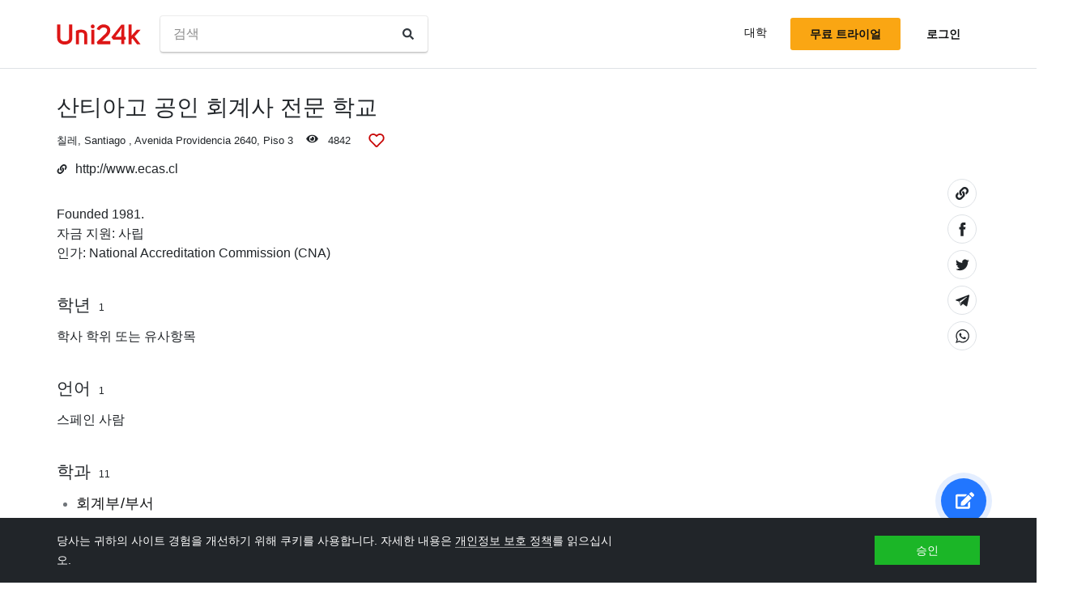

--- FILE ---
content_type: text/html; charset=utf-8
request_url: https://ko.uni24k.com/u/2315/
body_size: 8770
content:






<!DOCTYPE html>
<html class="no-js" lang="ko" dir="ltr">
<head>
    <meta charset="utf-8">
<meta name="viewport" content="width=device-width, initial-scale=1">
<meta http-equiv="X-UA-Compatible" content="IE=edge">
<script type="059378c2b00c3e4befa3799d-text/javascript">
document.documentElement.className=document.documentElement.className.replace("no-js","js");
if ('scrollRestoration' in history) { history.scrollRestoration = 'manual'; }
</script>

    <style>
    body { margin: 0; }
    a { color: #000; text-decoration:  none;}
    .btn { border-color: transparent; }
    .icon-user-circle { width: 24px; height: 24px; }
</style>

    
        <link href="/static/css/bundle.8975bc003f42.css" rel="stylesheet" />
    

    
        
    
    <title>산티아고 공인 회계사 전문 학교 - Uni24k</title>

    <meta name="description" content="Founded 1981.">

    <meta property="og:title" content="산티아고 공인 회계사 전문 학교">

    <meta property="og:type" content="article">
    
    
        <meta name="twitter:card" content="summary_large_image">
        <meta name="twitter:description" content="Founded 1981.">
        <meta name="twitter:title" content="산티아고 공인 회계사 전문 학교">
    

    
        
        
        <meta property="og:image" content="https://ko.uni24k.com/static/images/sharing.3819f5b942bc.jpg">
    <meta name="twitter:image" content="https://ko.uni24k.com/static/images/sharing.3819f5b942bc.jpg">
    

    <!-- hreflangs -->
     
        
        
            
                <link rel="alternate" hreflang="x-default" href="https://uni24k.com/u/2315/" />
            
            
            
                <link rel="alternate" hreflang="en" href="https://uni24k.com/u/2315/" />
            
        
            
            
            
                <link rel="alternate" hreflang="ar" href="https://ar.uni24k.com/u/2315/" />
            
        
            
            
            
                <link rel="alternate" hreflang="de" href="https://de.uni24k.com/u/2315/" />
            
        
            
            
            
                <link rel="alternate" hreflang="es" href="https://es.uni24k.com/u/2315/" />
            
        
            
            
            
                <link rel="alternate" hreflang="fa" href="https://fa.uni24k.com/u/2315/" />
            
        
            
            
            
                <link rel="alternate" hreflang="fr" href="https://fr.uni24k.com/u/2315/" />
            
        
            
            
            
                <link rel="alternate" hreflang="it" href="https://it.uni24k.com/u/2315/" />
            
        
            
            
            
                <link rel="alternate" hreflang="ja" href="https://ja.uni24k.com/u/2315/" />
            
        
            
            
            
                <link rel="alternate" hreflang="ko" href="https://ko.uni24k.com/u/2315/" />
            
        
            
            
            
                <link rel="alternate" hreflang="pt" href="https://pt.uni24k.com/u/2315/" />
            
        
            
            
            
                <link rel="alternate" hreflang="ru" href="https://ru.uni24k.com/u/2315/" />
            
        
            
            
            
                <link rel="alternate" hreflang="tr" href="https://tr.uni24k.com/u/2315/" />
            
        
            
            
            
                <link rel="alternate" hreflang="vi" href="https://vi.uni24k.com/u/2315/" />
            
        
            
            
            
                <link rel="alternate" hreflang="zh-cn" href="https://zh-cn.uni24k.com/u/2315/" />
            
         
    

    

    
        <meta property="og:site_name" content="Uni24k">
<meta name="theme-color" content="#C80606"/>

<!-- current url -->


    

    

    

    

    

    

    

    

    
        <meta property="og:url" content="//ko.uni24k.com/u/2315/">
    

    

    

    

    

    


<!-- icons -->

<link rel="manifest" href="/manifest.json">

<!-- highest res -->
<link rel="icon" sizes="192x192" type="image/png" href="/static/icons/icon.00f911ca0906.png">
<!-- iOS -->
<link rel="apple-touch-icon" href="/static/icons/apple-touch-icon.3e88982120ce.png">
<link rel="apple-touch-icon" href="/static/icons/apple-touch-icon-precomposed.3e88982120ce.png">
<link rel="apple-touch-icon" sizes="152x152" href="/static/icons/homescreen152.6c804c429517.png">
<link rel="apple-touch-icon" sizes="167x167" href="/static/icons/homescreen168.0a74df1cbcb6.png">
<link rel="apple-touch-icon" sizes="180x180" href="/static/icons/homescreen180.385df004dd51.png">

<link rel="apple-touch-startup-image" sizes="320x460" href="/static/icons/start.548a4c5a0ec8.png">
<link rel="apple-touch-startup-image" sizes="768x1024" href="/static/icons/startbig.fc2652104fa2.png">

<meta name="application-name" content="">
<meta name="apple-mobile-web-app-title" content="">
<meta name="apple-mobile-web-app-capable" content="yes">
<meta name="apple-mobile-web-app-status-bar-style" content="black">
<!-- for IE -->
<meta name="msapplication-square310x310logo" content="/static/icons/homescreen384.aac05ffacb99.png">
    

    
        <link rel="dns-prefetch" href="//www.google.com">
<link rel="dns-prefetch" href="//www.googletagmanager.com">
    
    <meta name="version" content="3.0.8"/>
</head>
<body class=" dirmode-ltr">
<div class="the-site">

    <!-- Head -->
    
        <header class="u-site-header">
            <!-- Navabar -->
            <div class="container u-hbar">

    <!-- logo -->
    <a class="u-logo u-hbar__logo" href="/"> 
        <svg class="svg-icon pic-logo"><use xlink:href="/static/svg/svg.e9b621529cf5.svg#pic-logo"></use></svg><span class="sr-only">Uni24k</span>
    </a>

    <!-- menu -->
    <div class="u-hbar__nav u-hnav" id="sh-nav">
        <div class="container u-hnav__close-wrapper">
            <a id="sh-nav-close" href="#sh-nav-trigger" class="u-hnav__close">&times;</a></div>
        
        <div class="container u-hnav__container">
            
                <div class="u-hnav__search"><form class="u-search-form" method="get" action="/s/">
    <input class="mr-sm-1" type="search" placeholder="검색" aria-label="검색" name="s" value="">
    <button class="btn" type="submit"><svg class="svg-icon icon-search"><use xlink:href="/static/svg/svg.e9b621529cf5.svg#icon-search"></use></svg><span class="sr-only">검색</span></button>
</form></div>
            

            <div class="u-hnav__menu ">

                <div class="u-hmenu u-hdropdown">
                    <div class="u-hmenu__title u-hdropdown__trigger">대학</div>
                
                    <div class="u-hmenu__list u-hdropdown__list">
                        <a class="u-hmenu__link u-hdropdown__link" href="/l/">대학</a>
                        <a class="u-hmenu__link u-hdropdown__link" href="/fields-of-study/">학습 분야</a>
                        <a class="u-hmenu__link u-hdropdown__link" href="/countries/">국가</a>
                        <a class="u-hmenu__link u-hdropdown__link" href="/languages/">언어</a>
                        <a class="u-hmenu__link u-hdropdown__link" href="/grades/">학년</a>
                        <a class="u-hmenu__link u-hdropdown__link" href="/cl/">짧은 온라인 과정</a> 
                        <a class="u-hmenu__link u-hdropdown__link" href="/incomes/">예상 수입</a> 
                    </div>
                </div>

                <!-- usermenu -->
                

            </div>

        </div>
    </div>

    <!-- actions -->
    <div class="u-hbar__actions u-hactions">

        
            <a href="/register/" class="u-head-btn u-head-btn--accent u-hactions__register">무료 트라이얼</a>
            <a href="/login/" class="u-head-btn u-head-btn--link u-hactions__signin">로그인</a>
        

        <!-- toogle -->
        <a href="#sh-nav" id="sh-nav-trigger" class="u-hactions__trigger"><span class="bars">메뉴</span></a>
    </div>
</div>

            <!-- Filters -->
            
        </header>
    

    <!-- Content -->
    
        <div class="u-content"><div class="container">
            
<article id="js-school-profile" class="u-page school-profile">


    <header class="school-profile__header school-header">

        <!-- header -->
        <div class="school-header__row">

    

    <div class="school-header__content">

        <div class="u-profile-head school-header__name">
            <h1 class="u-profile-head__title">산티아고 공인 회계사 전문 학교</h1>

            

            
        </div>

        <div class="u-profile-topmeta school-header__topmeta">
            <div class="u-profile-topmeta__text address">
                
                
    <a class="js-filter-trigger" data-filteradd='"{\"c\": \"\\uce60\\ub808\"}"' href="/c/%EC%B9%A0%EB%A0%88/">칠레</a>, <a class="js-filter-trigger" data-filteradd='"{\"c\": \"\\uce60\\ub808\", \"cc\": \"santiago-65\"}"' href="/c/%EC%B9%A0%EB%A0%88/cc/santiago-65/">Santiago</a>
 , <span class="address">Avenida Providencia 2640, Piso 3</span>
            </div>

            <div class="u-profile-topmeta__stat viewcount ">
                <svg class="svg-icon icon-eye"><use xlink:href="/static/svg/svg.e9b621529cf5.svg#icon-eye"></use></svg> <span id="viewcount"></span>
            </div>

            <!-- heart -->
            <div    
                id="heart-2315" 
                data-school="2315"
                data-schoolname="산티아고 공인 회계사 전문 학교"
                data-favorited="no"
                class="js-favorite-block u-profile-topmeta__fav favorite-block">
<a 
    href="#" 
    class="favorite-trigger js-favorite-trigger" 
    data-add="목록에 추가"
    data-remove="목록에서 제거"
    data-tooltip="목록에 추가"
><svg class="svg-icon icon-heart-regular"><use xlink:href="/static/svg/svg.e9b621529cf5.svg#icon-heart-regular"></use></svg><svg class="svg-icon icon-heart-solid"><use xlink:href="/static/svg/svg.e9b621529cf5.svg#icon-heart-solid"></use></svg> <span class="sr-only">목록에 추가</span></a></div>
        </div>

        
            <div class="school-header__website website">
                <svg class="svg-icon icon-link"><use xlink:href="/static/svg/svg.e9b621529cf5.svg#icon-link"></use></svg><a href="http://www.ecas.cl" target="_blank" rel="noopener">http://www.ecas.cl</a>
            </div>
        
    </div><!-- ./content -->

</div><!-- ./profile -->

        <!-- sharing  -->
        
        <div class="sharing">
    <ul class="sharing-buttons">
        <li class="copylink"><a href="#" class="clipboard-link" data-clipboard-trigger data-clipboard-action="copy" data-clipboard-text="https://ko.uni24k.com/u/2315/"><svg class="svg-icon icon-link"><use xlink:href="/static/svg/svg.e9b621529cf5.svg#icon-link"></use></svg><span class="sr-only">링크 복사</span></a></li>

        <li class="facebook"><a class="sharing-link" href="https://www.facebook.com/sharer/sharer.php?u=https://ko.uni24k.com/u/2315/" target="_blank" rel="noopener"><svg class="svg-icon icon-facebook"><use xlink:href="/static/svg/svg.e9b621529cf5.svg#icon-facebook"></use></svg><span class="sr-only">Share on Facebook</span></a></li>

        <li class="twitter"><a class="sharing-link" href="https://twitter.com/intent/tweet?url=https://ko.uni24k.com/u/2315/" target="_blank" rel="noopener">
        <svg class="svg-icon icon-twitter"><use xlink:href="/static/svg/svg.e9b621529cf5.svg#icon-twitter"></use></svg><span class="sr-only">Share on Facebook</span></a></li>

        <li class="telegram"><a class="sharing-link" href="https://telegram.me/share/url?url=https://ko.uni24k.com/u/2315/" target="_blank" rel="noopener">
        <svg class="svg-icon icon-telegram"><use xlink:href="/static/svg/svg.e9b621529cf5.svg#icon-telegram"></use></svg><span class="sr-only">Share on Telegram</span></a></li>

        <li class="whatsapp"><a class="sharing-link" href="whatsapp://send?text=https://ko.uni24k.com/u/2315/" target="_blank" rel="noopener">
        <svg class="svg-icon icon-whatsapp"><use xlink:href="/static/svg/svg.e9b621529cf5.svg#icon-whatsapp"></use></svg><span class="sr-only">Share on Whatsapp</span></a></li>
    </ul>

    <div class="toast sharing-toast toast-dark">
        <div class="toast-body">링크 클립보드로 복사됨</div>
    </div>
</div>
    </header>

    
    
    

    <!-- gallery -->
    
    

    <!-- content -->
    <div class="school-profile__content text-column">
        <section class="u-profile-section common">
    
        <div class="u-profile-field history u-text"><p>Founded 1981.</p></div>
    

    
        <div class="u-profile-field finding u-text"><span class="u-label">자금 지원: </span>
           사립
        </div> 
    

    
        <div class="u-profile-field accred u-text"><span class="u-label">인가: </span>
           National Accreditation Commission (CNA)
        </div> 
     

    
</section>

        

<section class="u-profile-section grades">
    <h5>학년 <i>1</i></h5>
    
    <div class="linklist-inline">
        
        <a href="/g/%ED%95%99%EC%82%AC-%ED%95%99%EC%9C%84/">학사 학위</a>
         또는 유사항목
    </div>
</section>


        

<section class="u-profile-section languages">
    <h5>언어 <i>1</i></h5>
    
    <div class="linklist-inline">
        
        <a href="/ln/%EC%8A%A4%ED%8E%98%EC%9D%B8-%EC%82%AC%EB%9E%8C/">스페인 사람</a>
        
    </div>
</section>


        

<section id="divisions" class="u-profile-section divisions">
    <h5>학과 <i>11</i></h5>

    <ul class="u-divisions-list bullet-list">
    
        <li class="u-divison bullet-list__li"><div class="li-item">
            <div class="li-item__title">회계부/부서</div>
            
            
                <div class="li-item__fields">
                <span class="u-label">학습 분야:</span> <a href="/f/%ED%9A%8C%EA%B3%84%ED%95%99/">회계학</a>
                </div>
            
        </div></li>
    
        <li class="u-divison bullet-list__li"><div class="li-item">
            <div class="li-item__title">행정과/과</div>
            
            
                <div class="li-item__fields">
                <span class="u-label">학습 분야:</span> <a href="/f/%EA%B4%80%EB%A6%AC/">관리</a>
                </div>
            
        </div></li>
    
        <li class="u-divison bullet-list__li"><div class="li-item">
            <div class="li-item__title">감사부/부서</div>
            
            
                <div class="li-item__fields">
                <span class="u-label">학습 분야:</span> <a href="/f/%ED%9A%8C%EA%B3%84%ED%95%99/">회계학</a>
                </div>
            
        </div></li>
    
        <li class="u-divison bullet-list__li"><div class="li-item">
            <div class="li-item__title">컴퓨터과학과/학과</div>
            
            
                <div class="li-item__fields">
                <span class="u-label">학습 분야:</span> <a href="/f/%EC%BB%B4%ED%93%A8%ED%84%B0-%EA%B3%BC%ED%95%99/">컴퓨터 과학</a>
                </div>
            
        </div></li>
    
        <li class="u-divison bullet-list__li"><div class="li-item">
            <div class="li-item__title">금융경제부/학과</div>
            
            
                <div class="li-item__fields">
                <span class="u-label">학습 분야:</span> <a href="/f/%EC%9E%AC%EC%9B%90/">재원</a>, <a href="/f/%EA%B2%BD%EC%A0%9C%ED%95%99/">경제학</a>
                </div>
            
        </div></li>
    
        <li class="u-divison bullet-list__li"><div class="li-item">
            <div class="li-item__title">법무부/부서</div>
            
            
                <div class="li-item__fields">
                <span class="u-label">학습 분야:</span> <a href="/f/%EB%B2%95/">법</a>
                </div>
            
        </div></li>
    
        <li class="u-divison bullet-list__li"><div class="li-item">
            <div class="li-item__title">수학과/학과</div>
            
            
                <div class="li-item__fields">
                <span class="u-label">학습 분야:</span> <a href="/f/%EC%88%98%ED%95%99/">수학</a>
                </div>
            
        </div></li>
    
        <li class="u-divison bullet-list__li"><div class="li-item">
            <div class="li-item__title">사회과학과/학과</div>
            
            
                <div class="li-item__fields">
                <span class="u-label">학습 분야:</span> <a href="/f/%EC%82%AC%ED%9A%8C-%EA%B3%BC%ED%95%99/">사회 과학</a>
                </div>
            
        </div></li>
    
        <li class="u-divison bullet-list__li"><div class="li-item">
            <div class="li-item__title">스포츠부/과</div>
            
            
                <div class="li-item__fields">
                <span class="u-label">학습 분야:</span> <a href="/f/%EC%8A%A4%ED%8F%AC%EC%B8%A0/">스포츠</a>
                </div>
            
        </div></li>
    
        <li class="u-divison bullet-list__li"><div class="li-item">
            <div class="li-item__title">통계학과/과</div>
            
            
                <div class="li-item__fields">
                <span class="u-label">학습 분야:</span> <a href="/f/%ED%86%B5%EA%B3%84/">통계</a>
                </div>
            
        </div></li>
    
        <li class="u-divison bullet-list__li"><div class="li-item">
            <div class="li-item__title">세무과/과</div>
            
            
                <div class="li-item__fields">
                <span class="u-label">학습 분야:</span> <a href="/f/%EA%B3%BC%EC%84%B8/">과세</a>
                </div>
            
        </div></li>
    
    </ul>
</section>


        

        
<section class="u-profile-section attributes">
    <h5>요구조건</h5>
    <ul class="u-data-fields bullet-list bullet-list--online">
        
            <li class="bullet-list__li"><div class="li-item"><span class="u-label">입학 상세사항: </span>High School Diploma (Licencia de enseñanza media)</div></li>
        
        
    </ul>
</section>


        


        
    </div>

    <!-- related -->
    
    
        <div class="mschools">
            <h4 class="mschools__title">비슷한 대학</h4>

            <div class="mschools__row">
                
                    <div class="mschools__item">
                        <div class="school-card mschools-card">

    <div class="school-card__row">
        <div class="school-card__logo card-logo">
            
                <a href="/u/2261/" class="card-logo__link">
                    <img src="/media/logos/logo_schools_u024d8e10_089fb6de.jpg" loading="lazy" class="card-logo__img" alt="">
                </a>
            
        </div>

        <div class="school-card__body">

            <div class="school-card__name school-name">
                <a href="/u/2261/" class='school-name__link'>오타와 대학교</a>

                
                    <span class="school-name__stars">
<span class="star-icons" data-tooltip="우수한">
    
        <span class="star-icons__item"><svg class="svg-icon icon-star"><use xlink:href="/static/svg/svg.e9b621529cf5.svg#icon-star"></use></svg></span>
    
        <span class="star-icons__item"><svg class="svg-icon icon-star"><use xlink:href="/static/svg/svg.e9b621529cf5.svg#icon-star"></use></svg></span>
    
</span></span>
                    
                

                
            </div>

            <div class="school-card__subtitle">
                
                
    <a class="js-filter-trigger" data-filteradd='"{\"c\": \"\\uce90\\ub098\\ub2e4\"}"' href="/c/%EC%BA%90%EB%82%98%EB%8B%A4/">캐나다</a>, <a class="js-filter-trigger" data-filteradd='"{\"c\": \"\\uce90\\ub098\\ub2e4\", \"cc\": \"ottawa-482\"}"' href="/c/%EC%BA%90%EB%82%98%EB%8B%A4/cc/ottawa-482/">Ottawa</a>

            </div>

            
                
                    
                    
                        <div class="school-card__meta"><span class="u-label">연구 분야:</span>

    <a href="/f/%EA%B2%BD%EC%98%81%ED%95%99/" class="js-filter-trigger" data-filteradd='"{\"f\": \"\\uacbd\\uc601\\ud559\"}"'>경영학</a>, 

    <a href="/f/%EC%A1%B0%EC%B9%98/" class="js-filter-trigger" data-filteradd='"{\"f\": \"\\uc870\\uce58\"}"'>조치</a>, 

    <a href="/f/%EA%B2%BD%EC%A0%9C%ED%95%99/" class="js-filter-trigger" data-filteradd='"{\"f\": \"\\uacbd\\uc81c\\ud559\"}"'>경제학</a>, 

    <a href="/f/%EC%BB%B4%ED%93%A8%ED%84%B0-%EA%B3%BC%ED%95%99/" class="js-filter-trigger" data-filteradd='"{\"f\": \"\\ucef4\\ud4e8\\ud130-\\uacfc\\ud559\"}"'>컴퓨터 과학</a>, 

    <a href="/f/%ED%9A%8C%EA%B3%84%ED%95%99/" class="js-filter-trigger" data-filteradd='"{\"f\": \"\\ud68c\\uacc4\\ud559\"}"'>회계학</a>, 

    <a href="/f/%EC%98%81%EC%96%B4/" class="js-filter-trigger" data-filteradd='"{\"f\": \"\\uc601\\uc5b4\"}"'>영어</a>, 

    <a href="/f/%EB%B2%95/" class="js-filter-trigger" data-filteradd='"{\"f\": \"\\ubc95\"}"'>법</a>, 

    <a href="/f/%EA%B5%90%EC%9C%A1/" class="js-filter-trigger" data-filteradd='"{\"f\": \"\\uad50\\uc721\"}"'>교육</a>

    

    

    

    

    

    

    

    

    

    

    

    

    

    

    

    

    

    

    

    

    

    

    

    

    

    

    

    

    

    

    

    

    

    

    

    

    

    

    

    

    

    

    

    

    

    

    

    

    

    

    

    

    

    

    

    

    

    

    

    

    

    

    

    

    

    

    

    

    

    

    

    

    

    

    

    

    

    

    

    

    

    

    

    

    

    

    

    

    

    

    

    

    

    

    

    

    

    

    

    

    

    

    

    

    

    

    

    

    

    

    

    

    

    

    

    

    

    

    

    

    

    

    

    

    

    

    

    

    

    

    

    

    

    

    

    

    

    

    

    

    

    

    

    

    

    

    

    

    

    

    

    

    

    

    

    

    

    

    

    

    

    

    

    

    

    

    

    

    

    

    

    

    

    

    

     +더보기
</div>
                    
                
            
        </div><!-- card-stamp-side -->

    </div><!-- card-in-row -->

</div>
                    </div>
                
                    <div class="mschools__item">
                        <div class="school-card mschools-card">

    <div class="school-card__row">
        <div class="school-card__logo card-logo">
            
                <a href="/u/8074/" class="card-logo__link">
                    <img src="/media/logos/logo_schools_u15f1e8f5_41ad9a5b.png" loading="lazy" class="card-logo__img" alt="">
                </a>
            
        </div>

        <div class="school-card__body">

            <div class="school-card__name school-name">
                <a href="/u/8074/" class='school-name__link'>말라야 대학교</a>

                
                    <span class="school-name__stars">
<span class="star-icons" data-tooltip="우수한">
    
        <span class="star-icons__item"><svg class="svg-icon icon-star"><use xlink:href="/static/svg/svg.e9b621529cf5.svg#icon-star"></use></svg></span>
    
        <span class="star-icons__item"><svg class="svg-icon icon-star"><use xlink:href="/static/svg/svg.e9b621529cf5.svg#icon-star"></use></svg></span>
    
</span></span>
                     
                        
                            <span class="school-name__localstar"><span class="localstar">
    <span class="localstar__flag"><svg class="flag-icon malaysia"><use xlink:href="/static/flags/flags.47f2bd5c92cc.svg#malaysia"></use></svg></span>
    <span class="localstar__star"><svg class="svg-icon icon-star"><use xlink:href="/static/svg/svg.e9b621529cf5.svg#icon-star"></use></svg></span>
</span></span>
                        
                    
                

                
            </div>

            <div class="school-card__subtitle">
                
                
    <a class="js-filter-trigger" data-filteradd='"{\"c\": \"\\ub9d0\\ub808\\uc774\\uc2dc\\uc544\"}"' href="/c/%EB%A7%90%EB%A0%88%EC%9D%B4%EC%8B%9C%EC%95%84/">말레이시아</a>, <a class="js-filter-trigger" data-filteradd='"{\"c\": \"\\ub9d0\\ub808\\uc774\\uc2dc\\uc544\", \"cc\": \"\\ucfe0\\uc54c\\ub77c\\ub8f8\\ud478\\ub974\"}"' href="/c/%EB%A7%90%EB%A0%88%EC%9D%B4%EC%8B%9C%EC%95%84/cc/%EC%BF%A0%EC%95%8C%EB%9D%BC%EB%A3%B8%ED%91%B8%EB%A5%B4/">쿠알라룸푸르</a>

            </div>

            
                
                    
                    
                        <div class="school-card__meta"><span class="u-label">연구 분야:</span>

    <a href="/f/%EA%B2%BD%EC%98%81%ED%95%99/" class="js-filter-trigger" data-filteradd='"{\"f\": \"\\uacbd\\uc601\\ud559\"}"'>경영학</a>, 

    <a href="/f/%EC%A1%B0%EC%B9%98/" class="js-filter-trigger" data-filteradd='"{\"f\": \"\\uc870\\uce58\"}"'>조치</a>, 

    <a href="/f/%EA%B2%BD%EC%A0%9C%ED%95%99/" class="js-filter-trigger" data-filteradd='"{\"f\": \"\\uacbd\\uc81c\\ud559\"}"'>경제학</a>, 

    <a href="/f/%EC%BB%B4%ED%93%A8%ED%84%B0-%EA%B3%BC%ED%95%99/" class="js-filter-trigger" data-filteradd='"{\"f\": \"\\ucef4\\ud4e8\\ud130-\\uacfc\\ud559\"}"'>컴퓨터 과학</a>, 

    <a href="/f/%ED%9A%8C%EA%B3%84%ED%95%99/" class="js-filter-trigger" data-filteradd='"{\"f\": \"\\ud68c\\uacc4\\ud559\"}"'>회계학</a>, 

    <a href="/f/%EC%98%81%EC%96%B4/" class="js-filter-trigger" data-filteradd='"{\"f\": \"\\uc601\\uc5b4\"}"'>영어</a>, 

    <a href="/f/%EB%B2%95/" class="js-filter-trigger" data-filteradd='"{\"f\": \"\\ubc95\"}"'>법</a>, 

    <a href="/f/%EA%B5%90%EC%9C%A1/" class="js-filter-trigger" data-filteradd='"{\"f\": \"\\uad50\\uc721\"}"'>교육</a>

    

    

    

    

    

    

    

    

    

    

    

    

    

    

    

    

    

    

    

    

    

    

    

    

    

    

    

    

    

    

    

    

    

    

    

    

    

    

    

    

    

    

    

    

    

    

    

    

    

    

    

    

    

    

    

    

    

    

    

    

    

    

    

    

    

    

    

    

    

    

    

    

    

    

    

    

    

    

    

    

    

    

    

    

    

    

    

    

    

    

    

    

    

    

    

    

    

    

    

    

    

    

    

    

    

    

    

    

    

    

    

    

    

    

    

    

    

    

    

    

    

    

    

    

    

    

    

    

    

    

    

    

    

    

    

    

    

    

    

    

    

    

    

     +더보기
</div>
                    
                
            
        </div><!-- card-stamp-side -->

    </div><!-- card-in-row -->

</div>
                    </div>
                
                    <div class="mschools__item">
                        <div class="school-card mschools-card">

    <div class="school-card__row">
        <div class="school-card__logo card-logo">
            
                <a href="/u/12795/" class="card-logo__link">
                    <img src="/media/logos/logo_schools_ued6cadd7_5c48f63b.jpg" loading="lazy" class="card-logo__img" alt="">
                </a>
            
        </div>

        <div class="school-card__body">

            <div class="school-card__name school-name">
                <a href="/u/12795/" class='school-name__link'>포르투 대학</a>

                
                    <span class="school-name__stars">
<span class="star-icons" data-tooltip="우수한">
    
        <span class="star-icons__item"><svg class="svg-icon icon-star"><use xlink:href="/static/svg/svg.e9b621529cf5.svg#icon-star"></use></svg></span>
    
        <span class="star-icons__item"><svg class="svg-icon icon-star"><use xlink:href="/static/svg/svg.e9b621529cf5.svg#icon-star"></use></svg></span>
    
</span></span>
                     
                        
                            <span class="school-name__localstar"><span class="localstar">
    <span class="localstar__flag"><svg class="flag-icon portugal"><use xlink:href="/static/flags/flags.47f2bd5c92cc.svg#portugal"></use></svg></span>
    <span class="localstar__star"><svg class="svg-icon icon-star"><use xlink:href="/static/svg/svg.e9b621529cf5.svg#icon-star"></use></svg></span>
</span></span>
                        
                    
                

                
            </div>

            <div class="school-card__subtitle">
                
                
    <a class="js-filter-trigger" data-filteradd='"{\"c\": \"\\ud3ec\\ub974\\ud22c\\uac08\"}"' href="/c/%ED%8F%AC%EB%A5%B4%ED%88%AC%EA%B0%88/">포르투갈</a>, <a class="js-filter-trigger" data-filteradd='"{\"c\": \"\\ud3ec\\ub974\\ud22c\\uac08\", \"cc\": \"\\ud3ec\\ub974\\ud1a0\"}"' href="/c/%ED%8F%AC%EB%A5%B4%ED%88%AC%EA%B0%88/cc/%ED%8F%AC%EB%A5%B4%ED%86%A0/">포르토</a>

            </div>

            
                
                    
                    
                        <div class="school-card__meta"><span class="u-label">연구 분야:</span>

    <a href="/f/%EA%B2%BD%EC%98%81%ED%95%99/" class="js-filter-trigger" data-filteradd='"{\"f\": \"\\uacbd\\uc601\\ud559\"}"'>경영학</a>, 

    <a href="/f/%EC%A1%B0%EC%B9%98/" class="js-filter-trigger" data-filteradd='"{\"f\": \"\\uc870\\uce58\"}"'>조치</a>, 

    <a href="/f/%EA%B2%BD%EC%A0%9C%ED%95%99/" class="js-filter-trigger" data-filteradd='"{\"f\": \"\\uacbd\\uc81c\\ud559\"}"'>경제학</a>, 

    <a href="/f/%EC%BB%B4%ED%93%A8%ED%84%B0-%EA%B3%BC%ED%95%99/" class="js-filter-trigger" data-filteradd='"{\"f\": \"\\ucef4\\ud4e8\\ud130-\\uacfc\\ud559\"}"'>컴퓨터 과학</a>, 

    <a href="/f/%ED%9A%8C%EA%B3%84%ED%95%99/" class="js-filter-trigger" data-filteradd='"{\"f\": \"\\ud68c\\uacc4\\ud559\"}"'>회계학</a>, 

    <a href="/f/%EB%B2%95/" class="js-filter-trigger" data-filteradd='"{\"f\": \"\\ubc95\"}"'>법</a>, 

    <a href="/f/%EC%88%98%ED%95%99/" class="js-filter-trigger" data-filteradd='"{\"f\": \"\\uc218\\ud559\"}"'>수학</a>, 

    <a href="/f/%EC%A0%95%EB%B3%B4-%EA%B8%B0%EC%88%A0/" class="js-filter-trigger" data-filteradd='"{\"f\": \"\\uc815\\ubcf4-\\uae30\\uc220\"}"'>정보 기술</a>

    

    

    

    

    

    

    

    

    

    

    

    

    

    

    

    

    

    

    

    

    

    

    

    

    

    

    

    

    

    

    

    

    

    

    

    

    

    

    

    

    

    

    

    

    

    

    

    

    

    

    

    

    

    

    

    

    

    

    

    

    

    

    

    

    

    

    

    

    

    

    

    

    

    

    

    

    

    

    

    

    

    

    

    

    

    

    

    

    

    

    

    

    

    

    

    

    

    

    

    

    

    

    

    

    

    

    

    

    

    

    

    

    

    

    

    

    

    

    

    

    

    

    

    

    

    

    

    

    

    

    

    

    

    

    

    

    

    

    

    

    

    

    

    

    

    

    

    

    

    

    

    

    

    

    

    

    

    

    

    

    

    

    

    

    

    

     +더보기
</div>
                    
                
            
        </div><!-- card-stamp-side -->

    </div><!-- card-in-row -->

</div>
                    </div>
                
            </div>
        </div>
    

    <footer class="school-profile__footer">&larr;&nbsp;<a href="/l/">뒤로</a></footer>



    <!-- no caching  -->
    <div id="sideload">
        <script id="pagedata" type="application/json">{"empty_lists_error_text": "\ubaa9\ub85d\uc744 \ud558\ub098 \uc774\uc0c1 \uc120\ud0dd\ud558\uc138\uc694", "favorited": [], "general_error_text": "\uc624\ub958\uac00 \ubc1c\uc0dd\ud588\uc2b5\ub2c8\ub2e4. \ud398\uc774\uc9c0\ub97c \uc0c8\ub85c\uace0\uce68\ud558\uace0 \ub2e4\uc2dc \uc2dc\ub3c4\ud558\uc2ed\uc2dc\uc624.", "school_id": 2315, "viewcount": 4842}</script>
        
        <input type='hidden' name='csrfmiddlewaretoken' value='rovZaQq0eQiv6U88rPSz28QnNq38CDMoOORkIueF2ANKrUpCtwE1lnJ4koB4ufG7' />

        
    </div>
</article>

        </div></div>
    

    
        <div class="footer-spacer"></div>
    
    
    <!-- Subscribe -->
    
        <section class="u-subscribe-bottom"><div class="container">
    <div class="u-subscribe-column">
        <p class="text-center">저희 데이터 및 서비스 업데이트에 대한 알림을 받으세요</p>
        <!-- form -->
        
<div class="subscribe-form-place u-subscription">
<form action="/subscribe/" accept-charset="UTF-8" method="post" class="u-subscribtion__form" novalidate>
    <input type="hidden" name="csrfmiddlewaretoken" value="rovZaQq0eQiv6U88rPSz28QnNq38CDMoOORkIueF2ANKrUpCtwE1lnJ4koB4ufG7">
    <input type="hidden" name="come_from" value="https://ko.uni24k.com/u/2315/" id="id_come_from">
    
    
    <div class="u-subscription__row">
        <div class="form-group u-subscription__input">
            
                <input type="email" name="subscribe_email" placeholder="이메일 주소" data-js-error="올바른 이메일 주소를 입력하십시오" class="u-validate-email form-control form-control-lg" required id="id_subscribe_email">
            
            <div class="invalid-feedback"></div>
        </div>
        <input type="text" name="website" class="u-hp-field" id="id_website">
        <input type="submit" value="구독" class="u-subscription__btn">
    </div>
</form>
</div>
    </div>
</section>
    

    <!-- Footer -->
    
        <footer class="u-footer">
    <div class="container">  
        
        <div class="u-footer__nav">
            <div class="u-footer__cell switchers">

                <!-- Langs -->
                
                    
                    
                    
<div class="u-modal-switcher u-langs" id="langSwitcher"> 
    <button type="button" class="u-modal-switcher__trigger u-ms-trigger"  data-active="ko" data-target="#langSwitcher"><svg class="svg-icon icon-globe"><use xlink:href="/static/svg/svg.e9b621529cf5.svg#icon-globe"></use></svg>한국어<svg class="svg-icon icon-up-down"><use xlink:href="/static/svg/svg.e9b621529cf5.svg#icon-up-down"></use></svg>
    </button> 
    
    <div class="u-modal-switcher__modal">
        <div class="u-modal-switcher__header">언어를 선택하십시오 <button type="button" class="close" aria-label="Close">
          <span aria-hidden="true">&times;</span>
        </button></div>
        <ul class="u-modal-switcher__list">
            <li class="current">한국어</li>

            
                   
                <li data-hint="en">
                    <a href="//uni24k.com/u/2315/" data-locale="en">English</a>
                </li>
                
            
                   
                <li data-hint="ar">
                    <a href="//ar.uni24k.com/u/2315/" data-locale="ar">العربية</a>
                </li>
                
            
                   
                <li data-hint="de">
                    <a href="//de.uni24k.com/u/2315/" data-locale="de">Deutsch</a>
                </li>
                
            
                   
                <li data-hint="es">
                    <a href="//es.uni24k.com/u/2315/" data-locale="es">Español</a>
                </li>
                
            
                   
                <li data-hint="fa">
                    <a href="//fa.uni24k.com/u/2315/" data-locale="fa">فارسی</a>
                </li>
                
            
                   
                <li data-hint="fr">
                    <a href="//fr.uni24k.com/u/2315/" data-locale="fr">Français</a>
                </li>
                
            
                   
                <li data-hint="it">
                    <a href="//it.uni24k.com/u/2315/" data-locale="it">Italiano</a>
                </li>
                
            
                   
                <li data-hint="ja">
                    <a href="//ja.uni24k.com/u/2315/" data-locale="ja">日本語</a>
                </li>
                
            
                
            
                   
                <li data-hint="pt">
                    <a href="//pt.uni24k.com/u/2315/" data-locale="pt">Português</a>
                </li>
                
            
                   
                <li data-hint="ru">
                    <a href="//ru.uni24k.com/u/2315/" data-locale="ru">Русский</a>
                </li>
                
            
                   
                <li data-hint="tr">
                    <a href="//tr.uni24k.com/u/2315/" data-locale="tr">Türk</a>
                </li>
                
            
                   
                <li data-hint="vi">
                    <a href="//vi.uni24k.com/u/2315/" data-locale="vi">Người Việt Nam</a>
                </li>
                
            
                   
                <li data-hint="zh-cn">
                    <a href="//zh-cn.uni24k.com/u/2315/" data-locale="zh-cn">中国</a>
                </li>
                
            
        </ul>
    </div>
</div>

                

                <!-- Currencies -->
                 
                    
                        
                        <div class="u-currs">
                            <a href="/change-currency" class="u-currs__btn"><svg class="svg-icon icon-currency"><use xlink:href="/static/svg/svg.e9b621529cf5.svg#icon-currency"></use></svg> USD</a>
                        </div>
                    
                
            </div>
            
            <div class="u-footer__cell footer-simple-nav">
                <a class="footer-simple-nav__link" href="/%EB%B3%B8-%ED%94%84%EB%A1%9C%EC%A0%9D%ED%8A%B8%EC%97%90-%EB%8C%80%ED%95%98%EC%97%AC/">본 프로젝트에 대하여</a>
                <a class="footer-simple-nav__link" href="/%EA%B0%9C%EC%9D%B8%EC%A0%95%EB%B3%B4%EC%A0%95%EC%B1%85/">개인정보 보호 정책</a>
                <!-- PRO account -->
                
                <a class="footer-simple-nav__link" href="/registerpro/">프로 계정 만들기</a>
                
            </div>

            <div class="u-footer__cell social-icons">
                <a href="https://twitter.com/uni24k" target="_blank" rel="noopener" class="social-icons__link"><svg class="svg-icon icon-twitter"><use xlink:href="/static/svg/svg.e9b621529cf5.svg#icon-twitter"></use></svg><span class="sr-only">Twitter</span></a>
                <a href="#" class="social-icons__link"><svg class="svg-icon icon-instagram"><use xlink:href="/static/svg/svg.e9b621529cf5.svg#icon-instagram"></use></svg><span class="sr-only">Instagram</span></a>
            </div>
            
        </div>
        
        <div class="u-footer__count"><span>사용자: 34127</span></div>

        <div class="u-copyright small">
    <p>&copy; 2016&ndash;2025. Uni24k. 모든 권리를 보유함.</p>
</div>
    </div>
</footer>
    

    <!-- Scripts -->
    <script type="059378c2b00c3e4befa3799d-text/javascript">var unilocale = {}; unilocale.attibutionLabel = "출처";</script>
    <script src="/static/js/jquery.8fb8fee4fcc3.js" defer="defer" type="059378c2b00c3e4befa3799d-text/javascript"></script>
    <script src="/static/js/vendor.a56b216e23c3.js" defer="defer" type="059378c2b00c3e4befa3799d-text/javascript"></script>
    
        <script src="https://www.google.com/recaptcha/api.js?render=6Ld26C4bAAAAAE_3vLzigYtLlB8_gRTryALxqLwZ" defer="defer" type="059378c2b00c3e4befa3799d-text/javascript"></script>
    
    
    <script src="/static/js/bundle.7c67046066d7.js" defer="defer" type="059378c2b00c3e4befa3799d-text/javascript"></script>

    <!-- Feeback popup -->
    
        


<div class="u-feeback-trigger"><a data-toggle="modal" href="#feedbackModal" class="">
<svg class="svg-icon icon-pencil"><use xlink:href="/static/svg/svg.e9b621529cf5.svg#icon-pencil"></use></svg><span class="sr-only">피드백 보내기</span></a></div>
<div class="modal fade u-modal u-modal--feedback" id="feedbackModal" tabindex="-1" role="dialog" aria-labelledby="feedbackModalLabel" aria-hidden="true">
    <div class="modal-dialog" role="document">
        <div class="modal-content">
            <div class="modal-header">
                <h5 class="modal-title" id="feedbackModalLabel"><span class="u-report-label u-active">피드백 보내기</span><span class="u-subscribe-label u-inactive">귀하의 피드백에 감사드립니다</span></h5>
                <button type="button" class="close" data-dismiss="modal" aria-label="닫기">
                    <span aria-hidden="true">&times;</span>
                </button>
            </div>

            <div class="modal-body u-feedback">
                <div class="u-step u-step--report u-active">
                    
<div class="feedback-form-place">
<form action="/feedback/" accept-charset="UTF-8" method="post" class="u-feedback-form" novalidate>
    <input type="hidden" name="csrfmiddlewaretoken" value="rovZaQq0eQiv6U88rPSz28QnNq38CDMoOORkIueF2ANKrUpCtwE1lnJ4koB4ufG7">
    
    <input type="hidden" name="come_from" value="https://ko.uni24k.com/u/2315/" id="id_come_from">
        <div class="form-group u-fb-message">
            
                <textarea name="feedback_message" cols="40" rows="10" placeholder="귀하의 이슈를 설명해 주거나 아이디어를 공유해 주세요" data-js-error="귀하의 메시지를 제공해 주세요" class="form-control" required id="id_feedback_message">
</textarea>
            
            <div class="invalid-feedback"></div>
        </div>

        <div class="form-group u-fb-email">
            <label>귀하의 이메일 주소를 남겨 두십시오 – 우리는 후속 조치를 취할 것입니다</label>
            
                <input type="email" name="subscribe_email" placeholder="이메일 주소" data-js-error="올바른 이메일 주소를 입력하십시오" class="form-control u-validate-email" id="id_subscribe_email">
            
            <div class="invalid-feedback"></div>
        </div>
        
        <input type="hidden" name="grecap_response" id="id_grecap_response">

        <input type="submit" value="보내기" class="u-fb-submit">
        <div class="g-cap-notice">
            Protected by reCAPTCHA and the Google <a href="https://policies.google.com/privacy" rel="nofollow noopener" target="_blank">Privacy Policy</a> and <a href="https://policies.google.com/terms" rel="nofollow noopener" target="_blank">Terms of Service</a> apply.
        </div>
</form>
</div>
                </div>
            </div>

            <div class="modal-footer">
                <button type="button" class="btn btn-light" data-dismiss="modal">취소</button>
                <button type="button" class="btn btn-secondary" id="sendFeedback" data-sitekey="6Ld26C4bAAAAAE_3vLzigYtLlB8_gRTryALxqLwZ">보내기</button>
            </div>

        </div>
    </div>
</div>
    

    <!-- Mylists popup -->
    
        

<div class="modal fade u-modal u-modal--addtolist" id="mylistsModal" tabindex="-1" role="dialog" aria-labelledby="mylistsModalLabel" aria-hidden="true">
<div class="modal-dialog" role="document">
    <div class="modal-content">
        <div class="modal-header">
            <h5 class="modal-title" id="mylistsModalLabel">내 목록</h5>
            <button type="button" class="close" data-dismiss="modal" aria-label="닫기">
                <span aria-hidden="true">&times;</span> 
            </button>
        </div>

        
            <div class="modal-body modal-body--regmodal">
                <div class="regmodal">
                    <div class="regmodal__icon"></div>
                    <div class="regmodal__text">당신의 마음에 드는 선택을 구성 할 사용자 지정 목록 시작하기</div>
                    <div class="regmodal__action">
                        <a href="/register/" class="btn-secondary js-regmodal-action">무료 등록</a>
                    </div>
                </div>
            </div>
        
        
    </div>
</div>
</div>
    

    <!-- GA-->
    
<!-- Global site tag (gtag.js) - Google Analytics -->
<script async src="https://www.googletagmanager.com/gtag/js?id=UA-126691107-1" type="059378c2b00c3e4befa3799d-text/javascript"></script>
<script type="059378c2b00c3e4befa3799d-text/javascript">
  window.dataLayer = window.dataLayer || [];
  function gtag(){dataLayer.push(arguments);}
  gtag('js', new Date());

  gtag('config', 'UA-126691107-1');
</script>


    <!-- Cookies -->
    
        
        <div id="ccbanner" class="cc-banner"><div class="container"><div class="cc-message">당사는 귀하의 사이트 경험을 개선하기 위해 쿠키를 사용합니다. 자세한 내용은 <a href='/%EA%B0%9C%EC%9D%B8%EC%A0%95%EB%B3%B4%EC%A0%95%EC%B1%85/'>개인정보 보호 정책</a>를 읽으십시오.</div><div class="cc-compl"><a href='#' class="cc-btn">승인</a></div></div></div>
    
    
    <!--  RMS/GNU -->
</div>
<script src="/cdn-cgi/scripts/7d0fa10a/cloudflare-static/rocket-loader.min.js" data-cf-settings="059378c2b00c3e4befa3799d-|49" defer></script><script defer src="https://static.cloudflareinsights.com/beacon.min.js/vcd15cbe7772f49c399c6a5babf22c1241717689176015" integrity="sha512-ZpsOmlRQV6y907TI0dKBHq9Md29nnaEIPlkf84rnaERnq6zvWvPUqr2ft8M1aS28oN72PdrCzSjY4U6VaAw1EQ==" data-cf-beacon='{"version":"2024.11.0","token":"5697e8e586634766a79bac90a53600e6","r":1,"server_timing":{"name":{"cfCacheStatus":true,"cfEdge":true,"cfExtPri":true,"cfL4":true,"cfOrigin":true,"cfSpeedBrain":true},"location_startswith":null}}' crossorigin="anonymous"></script>
</body>
</html>

--- FILE ---
content_type: text/html; charset=utf-8
request_url: https://www.google.com/recaptcha/api2/anchor?ar=1&k=6Ld26C4bAAAAAE_3vLzigYtLlB8_gRTryALxqLwZ&co=aHR0cHM6Ly9rby51bmkyNGsuY29tOjQ0Mw..&hl=en&v=PoyoqOPhxBO7pBk68S4YbpHZ&size=invisible&anchor-ms=20000&execute-ms=30000&cb=ouri6sqifza7
body_size: 49945
content:
<!DOCTYPE HTML><html dir="ltr" lang="en"><head><meta http-equiv="Content-Type" content="text/html; charset=UTF-8">
<meta http-equiv="X-UA-Compatible" content="IE=edge">
<title>reCAPTCHA</title>
<style type="text/css">
/* cyrillic-ext */
@font-face {
  font-family: 'Roboto';
  font-style: normal;
  font-weight: 400;
  font-stretch: 100%;
  src: url(//fonts.gstatic.com/s/roboto/v48/KFO7CnqEu92Fr1ME7kSn66aGLdTylUAMa3GUBHMdazTgWw.woff2) format('woff2');
  unicode-range: U+0460-052F, U+1C80-1C8A, U+20B4, U+2DE0-2DFF, U+A640-A69F, U+FE2E-FE2F;
}
/* cyrillic */
@font-face {
  font-family: 'Roboto';
  font-style: normal;
  font-weight: 400;
  font-stretch: 100%;
  src: url(//fonts.gstatic.com/s/roboto/v48/KFO7CnqEu92Fr1ME7kSn66aGLdTylUAMa3iUBHMdazTgWw.woff2) format('woff2');
  unicode-range: U+0301, U+0400-045F, U+0490-0491, U+04B0-04B1, U+2116;
}
/* greek-ext */
@font-face {
  font-family: 'Roboto';
  font-style: normal;
  font-weight: 400;
  font-stretch: 100%;
  src: url(//fonts.gstatic.com/s/roboto/v48/KFO7CnqEu92Fr1ME7kSn66aGLdTylUAMa3CUBHMdazTgWw.woff2) format('woff2');
  unicode-range: U+1F00-1FFF;
}
/* greek */
@font-face {
  font-family: 'Roboto';
  font-style: normal;
  font-weight: 400;
  font-stretch: 100%;
  src: url(//fonts.gstatic.com/s/roboto/v48/KFO7CnqEu92Fr1ME7kSn66aGLdTylUAMa3-UBHMdazTgWw.woff2) format('woff2');
  unicode-range: U+0370-0377, U+037A-037F, U+0384-038A, U+038C, U+038E-03A1, U+03A3-03FF;
}
/* math */
@font-face {
  font-family: 'Roboto';
  font-style: normal;
  font-weight: 400;
  font-stretch: 100%;
  src: url(//fonts.gstatic.com/s/roboto/v48/KFO7CnqEu92Fr1ME7kSn66aGLdTylUAMawCUBHMdazTgWw.woff2) format('woff2');
  unicode-range: U+0302-0303, U+0305, U+0307-0308, U+0310, U+0312, U+0315, U+031A, U+0326-0327, U+032C, U+032F-0330, U+0332-0333, U+0338, U+033A, U+0346, U+034D, U+0391-03A1, U+03A3-03A9, U+03B1-03C9, U+03D1, U+03D5-03D6, U+03F0-03F1, U+03F4-03F5, U+2016-2017, U+2034-2038, U+203C, U+2040, U+2043, U+2047, U+2050, U+2057, U+205F, U+2070-2071, U+2074-208E, U+2090-209C, U+20D0-20DC, U+20E1, U+20E5-20EF, U+2100-2112, U+2114-2115, U+2117-2121, U+2123-214F, U+2190, U+2192, U+2194-21AE, U+21B0-21E5, U+21F1-21F2, U+21F4-2211, U+2213-2214, U+2216-22FF, U+2308-230B, U+2310, U+2319, U+231C-2321, U+2336-237A, U+237C, U+2395, U+239B-23B7, U+23D0, U+23DC-23E1, U+2474-2475, U+25AF, U+25B3, U+25B7, U+25BD, U+25C1, U+25CA, U+25CC, U+25FB, U+266D-266F, U+27C0-27FF, U+2900-2AFF, U+2B0E-2B11, U+2B30-2B4C, U+2BFE, U+3030, U+FF5B, U+FF5D, U+1D400-1D7FF, U+1EE00-1EEFF;
}
/* symbols */
@font-face {
  font-family: 'Roboto';
  font-style: normal;
  font-weight: 400;
  font-stretch: 100%;
  src: url(//fonts.gstatic.com/s/roboto/v48/KFO7CnqEu92Fr1ME7kSn66aGLdTylUAMaxKUBHMdazTgWw.woff2) format('woff2');
  unicode-range: U+0001-000C, U+000E-001F, U+007F-009F, U+20DD-20E0, U+20E2-20E4, U+2150-218F, U+2190, U+2192, U+2194-2199, U+21AF, U+21E6-21F0, U+21F3, U+2218-2219, U+2299, U+22C4-22C6, U+2300-243F, U+2440-244A, U+2460-24FF, U+25A0-27BF, U+2800-28FF, U+2921-2922, U+2981, U+29BF, U+29EB, U+2B00-2BFF, U+4DC0-4DFF, U+FFF9-FFFB, U+10140-1018E, U+10190-1019C, U+101A0, U+101D0-101FD, U+102E0-102FB, U+10E60-10E7E, U+1D2C0-1D2D3, U+1D2E0-1D37F, U+1F000-1F0FF, U+1F100-1F1AD, U+1F1E6-1F1FF, U+1F30D-1F30F, U+1F315, U+1F31C, U+1F31E, U+1F320-1F32C, U+1F336, U+1F378, U+1F37D, U+1F382, U+1F393-1F39F, U+1F3A7-1F3A8, U+1F3AC-1F3AF, U+1F3C2, U+1F3C4-1F3C6, U+1F3CA-1F3CE, U+1F3D4-1F3E0, U+1F3ED, U+1F3F1-1F3F3, U+1F3F5-1F3F7, U+1F408, U+1F415, U+1F41F, U+1F426, U+1F43F, U+1F441-1F442, U+1F444, U+1F446-1F449, U+1F44C-1F44E, U+1F453, U+1F46A, U+1F47D, U+1F4A3, U+1F4B0, U+1F4B3, U+1F4B9, U+1F4BB, U+1F4BF, U+1F4C8-1F4CB, U+1F4D6, U+1F4DA, U+1F4DF, U+1F4E3-1F4E6, U+1F4EA-1F4ED, U+1F4F7, U+1F4F9-1F4FB, U+1F4FD-1F4FE, U+1F503, U+1F507-1F50B, U+1F50D, U+1F512-1F513, U+1F53E-1F54A, U+1F54F-1F5FA, U+1F610, U+1F650-1F67F, U+1F687, U+1F68D, U+1F691, U+1F694, U+1F698, U+1F6AD, U+1F6B2, U+1F6B9-1F6BA, U+1F6BC, U+1F6C6-1F6CF, U+1F6D3-1F6D7, U+1F6E0-1F6EA, U+1F6F0-1F6F3, U+1F6F7-1F6FC, U+1F700-1F7FF, U+1F800-1F80B, U+1F810-1F847, U+1F850-1F859, U+1F860-1F887, U+1F890-1F8AD, U+1F8B0-1F8BB, U+1F8C0-1F8C1, U+1F900-1F90B, U+1F93B, U+1F946, U+1F984, U+1F996, U+1F9E9, U+1FA00-1FA6F, U+1FA70-1FA7C, U+1FA80-1FA89, U+1FA8F-1FAC6, U+1FACE-1FADC, U+1FADF-1FAE9, U+1FAF0-1FAF8, U+1FB00-1FBFF;
}
/* vietnamese */
@font-face {
  font-family: 'Roboto';
  font-style: normal;
  font-weight: 400;
  font-stretch: 100%;
  src: url(//fonts.gstatic.com/s/roboto/v48/KFO7CnqEu92Fr1ME7kSn66aGLdTylUAMa3OUBHMdazTgWw.woff2) format('woff2');
  unicode-range: U+0102-0103, U+0110-0111, U+0128-0129, U+0168-0169, U+01A0-01A1, U+01AF-01B0, U+0300-0301, U+0303-0304, U+0308-0309, U+0323, U+0329, U+1EA0-1EF9, U+20AB;
}
/* latin-ext */
@font-face {
  font-family: 'Roboto';
  font-style: normal;
  font-weight: 400;
  font-stretch: 100%;
  src: url(//fonts.gstatic.com/s/roboto/v48/KFO7CnqEu92Fr1ME7kSn66aGLdTylUAMa3KUBHMdazTgWw.woff2) format('woff2');
  unicode-range: U+0100-02BA, U+02BD-02C5, U+02C7-02CC, U+02CE-02D7, U+02DD-02FF, U+0304, U+0308, U+0329, U+1D00-1DBF, U+1E00-1E9F, U+1EF2-1EFF, U+2020, U+20A0-20AB, U+20AD-20C0, U+2113, U+2C60-2C7F, U+A720-A7FF;
}
/* latin */
@font-face {
  font-family: 'Roboto';
  font-style: normal;
  font-weight: 400;
  font-stretch: 100%;
  src: url(//fonts.gstatic.com/s/roboto/v48/KFO7CnqEu92Fr1ME7kSn66aGLdTylUAMa3yUBHMdazQ.woff2) format('woff2');
  unicode-range: U+0000-00FF, U+0131, U+0152-0153, U+02BB-02BC, U+02C6, U+02DA, U+02DC, U+0304, U+0308, U+0329, U+2000-206F, U+20AC, U+2122, U+2191, U+2193, U+2212, U+2215, U+FEFF, U+FFFD;
}
/* cyrillic-ext */
@font-face {
  font-family: 'Roboto';
  font-style: normal;
  font-weight: 500;
  font-stretch: 100%;
  src: url(//fonts.gstatic.com/s/roboto/v48/KFO7CnqEu92Fr1ME7kSn66aGLdTylUAMa3GUBHMdazTgWw.woff2) format('woff2');
  unicode-range: U+0460-052F, U+1C80-1C8A, U+20B4, U+2DE0-2DFF, U+A640-A69F, U+FE2E-FE2F;
}
/* cyrillic */
@font-face {
  font-family: 'Roboto';
  font-style: normal;
  font-weight: 500;
  font-stretch: 100%;
  src: url(//fonts.gstatic.com/s/roboto/v48/KFO7CnqEu92Fr1ME7kSn66aGLdTylUAMa3iUBHMdazTgWw.woff2) format('woff2');
  unicode-range: U+0301, U+0400-045F, U+0490-0491, U+04B0-04B1, U+2116;
}
/* greek-ext */
@font-face {
  font-family: 'Roboto';
  font-style: normal;
  font-weight: 500;
  font-stretch: 100%;
  src: url(//fonts.gstatic.com/s/roboto/v48/KFO7CnqEu92Fr1ME7kSn66aGLdTylUAMa3CUBHMdazTgWw.woff2) format('woff2');
  unicode-range: U+1F00-1FFF;
}
/* greek */
@font-face {
  font-family: 'Roboto';
  font-style: normal;
  font-weight: 500;
  font-stretch: 100%;
  src: url(//fonts.gstatic.com/s/roboto/v48/KFO7CnqEu92Fr1ME7kSn66aGLdTylUAMa3-UBHMdazTgWw.woff2) format('woff2');
  unicode-range: U+0370-0377, U+037A-037F, U+0384-038A, U+038C, U+038E-03A1, U+03A3-03FF;
}
/* math */
@font-face {
  font-family: 'Roboto';
  font-style: normal;
  font-weight: 500;
  font-stretch: 100%;
  src: url(//fonts.gstatic.com/s/roboto/v48/KFO7CnqEu92Fr1ME7kSn66aGLdTylUAMawCUBHMdazTgWw.woff2) format('woff2');
  unicode-range: U+0302-0303, U+0305, U+0307-0308, U+0310, U+0312, U+0315, U+031A, U+0326-0327, U+032C, U+032F-0330, U+0332-0333, U+0338, U+033A, U+0346, U+034D, U+0391-03A1, U+03A3-03A9, U+03B1-03C9, U+03D1, U+03D5-03D6, U+03F0-03F1, U+03F4-03F5, U+2016-2017, U+2034-2038, U+203C, U+2040, U+2043, U+2047, U+2050, U+2057, U+205F, U+2070-2071, U+2074-208E, U+2090-209C, U+20D0-20DC, U+20E1, U+20E5-20EF, U+2100-2112, U+2114-2115, U+2117-2121, U+2123-214F, U+2190, U+2192, U+2194-21AE, U+21B0-21E5, U+21F1-21F2, U+21F4-2211, U+2213-2214, U+2216-22FF, U+2308-230B, U+2310, U+2319, U+231C-2321, U+2336-237A, U+237C, U+2395, U+239B-23B7, U+23D0, U+23DC-23E1, U+2474-2475, U+25AF, U+25B3, U+25B7, U+25BD, U+25C1, U+25CA, U+25CC, U+25FB, U+266D-266F, U+27C0-27FF, U+2900-2AFF, U+2B0E-2B11, U+2B30-2B4C, U+2BFE, U+3030, U+FF5B, U+FF5D, U+1D400-1D7FF, U+1EE00-1EEFF;
}
/* symbols */
@font-face {
  font-family: 'Roboto';
  font-style: normal;
  font-weight: 500;
  font-stretch: 100%;
  src: url(//fonts.gstatic.com/s/roboto/v48/KFO7CnqEu92Fr1ME7kSn66aGLdTylUAMaxKUBHMdazTgWw.woff2) format('woff2');
  unicode-range: U+0001-000C, U+000E-001F, U+007F-009F, U+20DD-20E0, U+20E2-20E4, U+2150-218F, U+2190, U+2192, U+2194-2199, U+21AF, U+21E6-21F0, U+21F3, U+2218-2219, U+2299, U+22C4-22C6, U+2300-243F, U+2440-244A, U+2460-24FF, U+25A0-27BF, U+2800-28FF, U+2921-2922, U+2981, U+29BF, U+29EB, U+2B00-2BFF, U+4DC0-4DFF, U+FFF9-FFFB, U+10140-1018E, U+10190-1019C, U+101A0, U+101D0-101FD, U+102E0-102FB, U+10E60-10E7E, U+1D2C0-1D2D3, U+1D2E0-1D37F, U+1F000-1F0FF, U+1F100-1F1AD, U+1F1E6-1F1FF, U+1F30D-1F30F, U+1F315, U+1F31C, U+1F31E, U+1F320-1F32C, U+1F336, U+1F378, U+1F37D, U+1F382, U+1F393-1F39F, U+1F3A7-1F3A8, U+1F3AC-1F3AF, U+1F3C2, U+1F3C4-1F3C6, U+1F3CA-1F3CE, U+1F3D4-1F3E0, U+1F3ED, U+1F3F1-1F3F3, U+1F3F5-1F3F7, U+1F408, U+1F415, U+1F41F, U+1F426, U+1F43F, U+1F441-1F442, U+1F444, U+1F446-1F449, U+1F44C-1F44E, U+1F453, U+1F46A, U+1F47D, U+1F4A3, U+1F4B0, U+1F4B3, U+1F4B9, U+1F4BB, U+1F4BF, U+1F4C8-1F4CB, U+1F4D6, U+1F4DA, U+1F4DF, U+1F4E3-1F4E6, U+1F4EA-1F4ED, U+1F4F7, U+1F4F9-1F4FB, U+1F4FD-1F4FE, U+1F503, U+1F507-1F50B, U+1F50D, U+1F512-1F513, U+1F53E-1F54A, U+1F54F-1F5FA, U+1F610, U+1F650-1F67F, U+1F687, U+1F68D, U+1F691, U+1F694, U+1F698, U+1F6AD, U+1F6B2, U+1F6B9-1F6BA, U+1F6BC, U+1F6C6-1F6CF, U+1F6D3-1F6D7, U+1F6E0-1F6EA, U+1F6F0-1F6F3, U+1F6F7-1F6FC, U+1F700-1F7FF, U+1F800-1F80B, U+1F810-1F847, U+1F850-1F859, U+1F860-1F887, U+1F890-1F8AD, U+1F8B0-1F8BB, U+1F8C0-1F8C1, U+1F900-1F90B, U+1F93B, U+1F946, U+1F984, U+1F996, U+1F9E9, U+1FA00-1FA6F, U+1FA70-1FA7C, U+1FA80-1FA89, U+1FA8F-1FAC6, U+1FACE-1FADC, U+1FADF-1FAE9, U+1FAF0-1FAF8, U+1FB00-1FBFF;
}
/* vietnamese */
@font-face {
  font-family: 'Roboto';
  font-style: normal;
  font-weight: 500;
  font-stretch: 100%;
  src: url(//fonts.gstatic.com/s/roboto/v48/KFO7CnqEu92Fr1ME7kSn66aGLdTylUAMa3OUBHMdazTgWw.woff2) format('woff2');
  unicode-range: U+0102-0103, U+0110-0111, U+0128-0129, U+0168-0169, U+01A0-01A1, U+01AF-01B0, U+0300-0301, U+0303-0304, U+0308-0309, U+0323, U+0329, U+1EA0-1EF9, U+20AB;
}
/* latin-ext */
@font-face {
  font-family: 'Roboto';
  font-style: normal;
  font-weight: 500;
  font-stretch: 100%;
  src: url(//fonts.gstatic.com/s/roboto/v48/KFO7CnqEu92Fr1ME7kSn66aGLdTylUAMa3KUBHMdazTgWw.woff2) format('woff2');
  unicode-range: U+0100-02BA, U+02BD-02C5, U+02C7-02CC, U+02CE-02D7, U+02DD-02FF, U+0304, U+0308, U+0329, U+1D00-1DBF, U+1E00-1E9F, U+1EF2-1EFF, U+2020, U+20A0-20AB, U+20AD-20C0, U+2113, U+2C60-2C7F, U+A720-A7FF;
}
/* latin */
@font-face {
  font-family: 'Roboto';
  font-style: normal;
  font-weight: 500;
  font-stretch: 100%;
  src: url(//fonts.gstatic.com/s/roboto/v48/KFO7CnqEu92Fr1ME7kSn66aGLdTylUAMa3yUBHMdazQ.woff2) format('woff2');
  unicode-range: U+0000-00FF, U+0131, U+0152-0153, U+02BB-02BC, U+02C6, U+02DA, U+02DC, U+0304, U+0308, U+0329, U+2000-206F, U+20AC, U+2122, U+2191, U+2193, U+2212, U+2215, U+FEFF, U+FFFD;
}
/* cyrillic-ext */
@font-face {
  font-family: 'Roboto';
  font-style: normal;
  font-weight: 900;
  font-stretch: 100%;
  src: url(//fonts.gstatic.com/s/roboto/v48/KFO7CnqEu92Fr1ME7kSn66aGLdTylUAMa3GUBHMdazTgWw.woff2) format('woff2');
  unicode-range: U+0460-052F, U+1C80-1C8A, U+20B4, U+2DE0-2DFF, U+A640-A69F, U+FE2E-FE2F;
}
/* cyrillic */
@font-face {
  font-family: 'Roboto';
  font-style: normal;
  font-weight: 900;
  font-stretch: 100%;
  src: url(//fonts.gstatic.com/s/roboto/v48/KFO7CnqEu92Fr1ME7kSn66aGLdTylUAMa3iUBHMdazTgWw.woff2) format('woff2');
  unicode-range: U+0301, U+0400-045F, U+0490-0491, U+04B0-04B1, U+2116;
}
/* greek-ext */
@font-face {
  font-family: 'Roboto';
  font-style: normal;
  font-weight: 900;
  font-stretch: 100%;
  src: url(//fonts.gstatic.com/s/roboto/v48/KFO7CnqEu92Fr1ME7kSn66aGLdTylUAMa3CUBHMdazTgWw.woff2) format('woff2');
  unicode-range: U+1F00-1FFF;
}
/* greek */
@font-face {
  font-family: 'Roboto';
  font-style: normal;
  font-weight: 900;
  font-stretch: 100%;
  src: url(//fonts.gstatic.com/s/roboto/v48/KFO7CnqEu92Fr1ME7kSn66aGLdTylUAMa3-UBHMdazTgWw.woff2) format('woff2');
  unicode-range: U+0370-0377, U+037A-037F, U+0384-038A, U+038C, U+038E-03A1, U+03A3-03FF;
}
/* math */
@font-face {
  font-family: 'Roboto';
  font-style: normal;
  font-weight: 900;
  font-stretch: 100%;
  src: url(//fonts.gstatic.com/s/roboto/v48/KFO7CnqEu92Fr1ME7kSn66aGLdTylUAMawCUBHMdazTgWw.woff2) format('woff2');
  unicode-range: U+0302-0303, U+0305, U+0307-0308, U+0310, U+0312, U+0315, U+031A, U+0326-0327, U+032C, U+032F-0330, U+0332-0333, U+0338, U+033A, U+0346, U+034D, U+0391-03A1, U+03A3-03A9, U+03B1-03C9, U+03D1, U+03D5-03D6, U+03F0-03F1, U+03F4-03F5, U+2016-2017, U+2034-2038, U+203C, U+2040, U+2043, U+2047, U+2050, U+2057, U+205F, U+2070-2071, U+2074-208E, U+2090-209C, U+20D0-20DC, U+20E1, U+20E5-20EF, U+2100-2112, U+2114-2115, U+2117-2121, U+2123-214F, U+2190, U+2192, U+2194-21AE, U+21B0-21E5, U+21F1-21F2, U+21F4-2211, U+2213-2214, U+2216-22FF, U+2308-230B, U+2310, U+2319, U+231C-2321, U+2336-237A, U+237C, U+2395, U+239B-23B7, U+23D0, U+23DC-23E1, U+2474-2475, U+25AF, U+25B3, U+25B7, U+25BD, U+25C1, U+25CA, U+25CC, U+25FB, U+266D-266F, U+27C0-27FF, U+2900-2AFF, U+2B0E-2B11, U+2B30-2B4C, U+2BFE, U+3030, U+FF5B, U+FF5D, U+1D400-1D7FF, U+1EE00-1EEFF;
}
/* symbols */
@font-face {
  font-family: 'Roboto';
  font-style: normal;
  font-weight: 900;
  font-stretch: 100%;
  src: url(//fonts.gstatic.com/s/roboto/v48/KFO7CnqEu92Fr1ME7kSn66aGLdTylUAMaxKUBHMdazTgWw.woff2) format('woff2');
  unicode-range: U+0001-000C, U+000E-001F, U+007F-009F, U+20DD-20E0, U+20E2-20E4, U+2150-218F, U+2190, U+2192, U+2194-2199, U+21AF, U+21E6-21F0, U+21F3, U+2218-2219, U+2299, U+22C4-22C6, U+2300-243F, U+2440-244A, U+2460-24FF, U+25A0-27BF, U+2800-28FF, U+2921-2922, U+2981, U+29BF, U+29EB, U+2B00-2BFF, U+4DC0-4DFF, U+FFF9-FFFB, U+10140-1018E, U+10190-1019C, U+101A0, U+101D0-101FD, U+102E0-102FB, U+10E60-10E7E, U+1D2C0-1D2D3, U+1D2E0-1D37F, U+1F000-1F0FF, U+1F100-1F1AD, U+1F1E6-1F1FF, U+1F30D-1F30F, U+1F315, U+1F31C, U+1F31E, U+1F320-1F32C, U+1F336, U+1F378, U+1F37D, U+1F382, U+1F393-1F39F, U+1F3A7-1F3A8, U+1F3AC-1F3AF, U+1F3C2, U+1F3C4-1F3C6, U+1F3CA-1F3CE, U+1F3D4-1F3E0, U+1F3ED, U+1F3F1-1F3F3, U+1F3F5-1F3F7, U+1F408, U+1F415, U+1F41F, U+1F426, U+1F43F, U+1F441-1F442, U+1F444, U+1F446-1F449, U+1F44C-1F44E, U+1F453, U+1F46A, U+1F47D, U+1F4A3, U+1F4B0, U+1F4B3, U+1F4B9, U+1F4BB, U+1F4BF, U+1F4C8-1F4CB, U+1F4D6, U+1F4DA, U+1F4DF, U+1F4E3-1F4E6, U+1F4EA-1F4ED, U+1F4F7, U+1F4F9-1F4FB, U+1F4FD-1F4FE, U+1F503, U+1F507-1F50B, U+1F50D, U+1F512-1F513, U+1F53E-1F54A, U+1F54F-1F5FA, U+1F610, U+1F650-1F67F, U+1F687, U+1F68D, U+1F691, U+1F694, U+1F698, U+1F6AD, U+1F6B2, U+1F6B9-1F6BA, U+1F6BC, U+1F6C6-1F6CF, U+1F6D3-1F6D7, U+1F6E0-1F6EA, U+1F6F0-1F6F3, U+1F6F7-1F6FC, U+1F700-1F7FF, U+1F800-1F80B, U+1F810-1F847, U+1F850-1F859, U+1F860-1F887, U+1F890-1F8AD, U+1F8B0-1F8BB, U+1F8C0-1F8C1, U+1F900-1F90B, U+1F93B, U+1F946, U+1F984, U+1F996, U+1F9E9, U+1FA00-1FA6F, U+1FA70-1FA7C, U+1FA80-1FA89, U+1FA8F-1FAC6, U+1FACE-1FADC, U+1FADF-1FAE9, U+1FAF0-1FAF8, U+1FB00-1FBFF;
}
/* vietnamese */
@font-face {
  font-family: 'Roboto';
  font-style: normal;
  font-weight: 900;
  font-stretch: 100%;
  src: url(//fonts.gstatic.com/s/roboto/v48/KFO7CnqEu92Fr1ME7kSn66aGLdTylUAMa3OUBHMdazTgWw.woff2) format('woff2');
  unicode-range: U+0102-0103, U+0110-0111, U+0128-0129, U+0168-0169, U+01A0-01A1, U+01AF-01B0, U+0300-0301, U+0303-0304, U+0308-0309, U+0323, U+0329, U+1EA0-1EF9, U+20AB;
}
/* latin-ext */
@font-face {
  font-family: 'Roboto';
  font-style: normal;
  font-weight: 900;
  font-stretch: 100%;
  src: url(//fonts.gstatic.com/s/roboto/v48/KFO7CnqEu92Fr1ME7kSn66aGLdTylUAMa3KUBHMdazTgWw.woff2) format('woff2');
  unicode-range: U+0100-02BA, U+02BD-02C5, U+02C7-02CC, U+02CE-02D7, U+02DD-02FF, U+0304, U+0308, U+0329, U+1D00-1DBF, U+1E00-1E9F, U+1EF2-1EFF, U+2020, U+20A0-20AB, U+20AD-20C0, U+2113, U+2C60-2C7F, U+A720-A7FF;
}
/* latin */
@font-face {
  font-family: 'Roboto';
  font-style: normal;
  font-weight: 900;
  font-stretch: 100%;
  src: url(//fonts.gstatic.com/s/roboto/v48/KFO7CnqEu92Fr1ME7kSn66aGLdTylUAMa3yUBHMdazQ.woff2) format('woff2');
  unicode-range: U+0000-00FF, U+0131, U+0152-0153, U+02BB-02BC, U+02C6, U+02DA, U+02DC, U+0304, U+0308, U+0329, U+2000-206F, U+20AC, U+2122, U+2191, U+2193, U+2212, U+2215, U+FEFF, U+FFFD;
}

</style>
<link rel="stylesheet" type="text/css" href="https://www.gstatic.com/recaptcha/releases/PoyoqOPhxBO7pBk68S4YbpHZ/styles__ltr.css">
<script nonce="opiiR83Dwfme06GAGbKCow" type="text/javascript">window['__recaptcha_api'] = 'https://www.google.com/recaptcha/api2/';</script>
<script type="text/javascript" src="https://www.gstatic.com/recaptcha/releases/PoyoqOPhxBO7pBk68S4YbpHZ/recaptcha__en.js" nonce="opiiR83Dwfme06GAGbKCow">
      
    </script></head>
<body><div id="rc-anchor-alert" class="rc-anchor-alert"></div>
<input type="hidden" id="recaptcha-token" value="[base64]">
<script type="text/javascript" nonce="opiiR83Dwfme06GAGbKCow">
      recaptcha.anchor.Main.init("[\x22ainput\x22,[\x22bgdata\x22,\x22\x22,\[base64]/[base64]/[base64]/[base64]/cjw8ejpyPj4+eil9Y2F0Y2gobCl7dGhyb3cgbDt9fSxIPWZ1bmN0aW9uKHcsdCx6KXtpZih3PT0xOTR8fHc9PTIwOCl0LnZbd10/dC52W3ddLmNvbmNhdCh6KTp0LnZbd109b2Yoeix0KTtlbHNle2lmKHQuYkImJnchPTMxNylyZXR1cm47dz09NjZ8fHc9PTEyMnx8dz09NDcwfHx3PT00NHx8dz09NDE2fHx3PT0zOTd8fHc9PTQyMXx8dz09Njh8fHc9PTcwfHx3PT0xODQ/[base64]/[base64]/[base64]/bmV3IGRbVl0oSlswXSk6cD09Mj9uZXcgZFtWXShKWzBdLEpbMV0pOnA9PTM/bmV3IGRbVl0oSlswXSxKWzFdLEpbMl0pOnA9PTQ/[base64]/[base64]/[base64]/[base64]\x22,\[base64]\\u003d\x22,\x22J8K3HDcrY3szGSsxwrDCjkLDqg/CpcOcw6Evwp8Mw6zDisKnw5dsRMOtwoHDu8OEDA7CnmbDq8K1wqA8wpM0w4Q/NU7CtWBsw50OfyPCiMOpEsO7cnnCulgIIMOawpIRdW8iN8ODw4bCpzUvwobDrcKGw4vDjMO0JxtWUMKSwrzCssOndD/Cg8Obw7nChCfCh8OIwqHCtsKiwphVPjvChsKGUcOFUCLCq8KLwonClj8WwpnDl1wEwqrCswwMwq/CoMKlwpdMw6QVwqPDo8KdSsOewqfDqidqw5Eqwr9fw4LDqcKtw7QHw7JjM8OwJCzDtWXDosOow4A7w7gQw4ACw4ofVzxFA8KTMsKbwpUKIF7DpyLDs8OVQ1s1EsK+E0xmw4snw6vDicOqw6zCg8K0BMKDTsOKX0PDl8K2J8KKw7LCncOSP8OlwqXCl33Dg2/DrTjDuio5KMKyB8O1SBfDgcKLBXYbw4zCsT7CjmkwwoXDvMKcw68gwq3CuMOeKcKKNMKtEsOGwrMVAT7CqVNHYg7CscOWahEXBcKDwos1wrMlQcOHw7BXw710wpJTVcOaK8K8w7NYbzZuw6ltwoHCucOPS8OjZSbCjsOUw5dFw7/DjcKPZ8OXw5PDq8OLwp4+w77CmsO/[base64]/Dtk3Dj3nDpcOfwqrCjT9YPMKZwqfCgirCmnfCqsKXwqLDmsOKYnNrMFLDmEUbQxVEI8OVworCq3hpeVZzbDHCvcKcRsODfMOWDMKmP8OjwrtAKgXDtsOOHVTDtcK/w5gCEMO/w5d4wrvCpndKwoHDulU4J8OUbsOdX8OaWlfCgH/Dpytvwq/DuR/Ctk8yFWDDu8K2OcOOYS/DrFh6KcKVwqhGMgnCjAZLw5ppw6DCncO5wrNDXWzCvjXCvSgzw63Dkj0bwq/Dm19gwp/[base64]/DlsKIwphqwpk5wrjCogHCu8ORVsKkwpNoewYWFsO8wpMzw5jCpMONwpx0AsK7C8OhSmfDvMKWw7zDuyPCo8KdT8OPYsOQKEdXdBY3wo5ew69Iw7fDtS/CvxkmB8OidzjDkWEXVcOCw4nChEhdwoPClxdfRVbCkl/DiCpBw4hzCMOIYg0rw6IsNTpVwojCtxTDscOsw7IEBcOzOcO1ScKXw7Y7KMKqw5XDncOSV8K6w6PCpsOhG27DisKsw6k8Jj7CjHbDqkUcJ8OKamNuw7DCkFrCvcOFDmXCl1NSw7RNw6/Cq8KXwrfCo8KRTQ7ClEzCq8OTw7zCt8OIYMOgw7gNwrHCjMKJFGAdUgQSAcKhwrrChHbDs2LCgxAewqAawo/CpsOoEcKlBSnDl0kTWMOkwrzCnXRAcl8bwqfCvjpcw7FvYW3DjizCmncoE8KBw7fDvcKcw4wML1nDk8OkwobCt8OPKcOVZcK/e8KwwonDuGzDlAzDmcOhOsKrGjjCnDpDP8OQwpATPsO6wpExEMKcwptmwqhhJMOGwrDDk8KofwIHwqXDpcKgBxLDt3/Cn8O9HmXDh2N+FUBFw5HCjXHDtRLDjB4Qd1/[base64]/[base64]/[base64]/DuVccw4E2a8O+woAmHMOPw5LCvsOww6Abwp7DkcOHWMKSw61GwoPCkAk7D8Oww6ITwrLCiVXCg0PDqx8vwpl6R03CuULDgAcWwpHDoMOBRBVUw4hoEEnCocOXw4zCtx/DhgnCu2zCgcOYwq9Dw5RJw6fColjCq8KPXsK/w4wJelkXw6cZwpxwSllzcMOfw4x6wpPDjBcVwqbCpFjCo1rCgVVFwojDucOnwqjCl1BgwpJFwq9pNsKbw77ClMO+wrvDpMK6LEMdwrbDpsK3aWvDk8Ogw48Lw4HDpsKAwpBxcVbDs8K+PQ/[base64]/Dv8KpwoDDrCpVw7VmMsOsecKLJcKkw4DCqcKZKcKWwpdZDXVSKcK1HcOmw5Ijw6VJZcKjw6McTCQBwoxpQMOwwqxqw5rDrh9dSTXDgMOFwpPCkMOXA23CpMOrwp45wrgDw45AJsO0Q01cKMOidMKgCcO4ChXCrEUgw4/Dk3Qrw45hwpgbw77CtmwWKcO0wprDgQsfw73CiR/CisKsJS7Du8K4KhsjcUARX8KIwrnDsCLCuMOow5TDnGDDh8OvQgzDmRJUwotKw5hQwqrCrsK8wodXGsKqYTnCgCvDoDjCmhnDi3dvw57Ck8KmZi8aw6VeP8OAw5UoIMOuZ0QkE8KvCsKCZcOrwp/Cn1LDu30YMsOcMTjCpcKowpjDjHdAwox/NsOaAsOcwrvDoyB2w4XDpm0Fw7XCpMKNwobDm8OSwovChGrDsiB+w4HCs1fDoMKFAkNCw7XDhMKOfXDCncK/woYABUvCvWHClMKUw7HCpQl9wr7CvC3CpMOsw4svwp8Yw7rDjxIcRsK6w4XDl3oBEcOGZ8KBPQ3ClMKGcW/Dk8Kjw5xowp9KJkLCnMOHwoF8bMOhwot6OMOpYMOGCcOALgZcw7Ebwr9iw7XDh37CszvCusOcwpnCjcOiKMKvw43CsAvCh8OeU8KESUcUSH9FHcOCw57Cmipaw4/CuAnDsxHCjl8swqHDgcK5w4FWHk0kw4DCmlfDqcKNBW5tw5tUbMOCw6Iyw7Ylw5DDk23DiEB+w5wmwp85wpfDhMOuwonDqsKaw7B4JMORw7XCpXHCmcO8V2TDpi/CrcO+QgvCk8KfOUrCvMOUw44SUSFDwqTDnm01ccOcWcOHwpzCjj3CjcOlfMOiwo3Dvih5CRHClgTDpsKOwo5cwqfCjMKwwrzDrDHDi8KDw5/CvDwCwovCgSHDgsKiKA9DJxvDjsOSenrDicKNwqALwpjDihlXw4Qtwr3CtzHCv8Klwr/[base64]/[base64]/AMKkNcK0w50VKcKXCMKIOAQ1wq3Cn8OawonCk2jDiDvDvEhzw5ZIwoZxwqjChypZwpvDgRcuBsKAwrZtwpvCssK4w78zwpU6OMKvXVPDtWNWM8KqJiEowqDCkcO7J8O0OWN/w5F5O8KiNsKfwrdJw5jCq8KFdnAhwrQLw7jChlPCu8OmKsK6EB/DpsKmwo9+wr9Bw7bDrHnCnUJSw6lEGyTDsSlSGcOGwqnDtEUcw73Ci8OaQEwcw6zCsMOwwpvDn8OHVwRZwpELw5nCljw4VhbDkwfCocONwqnCsgNSLcKFWcOtwofDjlbCu1LCvsKJelcCw6ptG3HDg8O5WsO7wqzCtGfCkMKdw4Y/[base64]/[base64]/wocCZMOqCMO+wofDuCfChx5ZAsKwwp7Cly4kR8O7PMOmcyJkw6vDsMOzL2nDj8Kpw44eXhfDicKUw5NTX8KEShLDjXAuwot/[base64]/[base64]/CvMKHwoYXwqXCj8Oww6wOw4HDrcOWw5TDoMO3Q8KrNmTDtEwKwoDCn8K7wr5jwqTDnsOIw708BQ/DocOxw7AGwqhjwqjClw1Ww6xEwq7DkExdwoRfPHXCnsKLw5kkAXQBwo/CpMO0MHJrMcOAw7s5w4hOUx1bZMOtwpAbIWJGXj0gwrtDUcOow7pcwpMQw7jCosKKw65dJ8KgYFrDsMOow5PCnMKJw5dZMMOPUsO3w67CmgNMCcKTw7zDmsK4wpcewqbCnzwIXMKbYFMhRcOfw44/B8O7fsO8Al/Dv11UI8K8CzvCh8OyNwfDt8Ktw7/DqcOXScO8wo/ClE/CgsOrwqbDvGLDkHHCncOkHsOEw7c/[base64]/[base64]/CrkjDssKnwrhsSgBYw57DhBw4YEDDq13DgxYtRxfDmcKid8OGVhZGwohlNMKRw7g2SyYwW8OZw5fCpcKUEglyw7jCvsKHYVUsV8OKVcOQdX/DjHICwpfDhsKewqgHOwDDrcKsJcOQJHvCjgLDvcK6eTVBJQPCmsK8wpAvwqYUZ8OQUsOywo7DgcO9TkYUwo1NT8KRIcOsw6/[base64]/Cgg94woZyRDNlwrnCqcK7fMO3wrQqw7HDhcOUwofCoQldFcKubsOzCkbDvAvDq8OKw73CvsKdwpPCi8OgOFsfw6k9WndMG8K/[base64]/Dkcuw4zCuMK2w4fCr8KjGyQGw6E9woJdXSBXfsOadxnDrMOYwqDCksKqwqfDocOZwpnCkDPCm8OMFSvCrSQOQmtawq3DpcODOcKKLMK/NUbCtcOTwowJTsKWeUBlSMOrEsOmeF3CtGbDm8OrwrPDr8OLD8OiwrjDusKYw4rDuXVqw4wtwqhNJTQGITdXwrvClk7CgljDmRXDnGHDh1/DnhPDgMOBw5otD0bCukB5CMOUwrI1wqrDvcKVwpI+w40VCsOeEcKxwrgDKsOawqfCn8KdwrNiw4NSw584wpJDOMOZwqRmKT3Cll8Ww6rDpAXChMOtwpBuF1rCqSdOwrl/wp06EMO0Q8O7woQOw55Pw5FUw5p9e0DDiCrCgC3DjAByw6nDlcK5QcOUw7HDvMKQwqDDksK1wpnDp8KYw6TDtsOgMXBLbwwtw73CslB8K8KFZcORccKWw4QewrXDuBt9wq8VwrpTwpAyeGY2w7QGel4KN8KAD8OROk8Nw6/DscOLw7bDtRwAL8OIfifDs8ODG8KWdmvCjMOgwo45PMOJbcKvw6cpcMOgdsKzw7M4w6d5wrHDtcOMwo3Cm3PDmcK0w49+DsKkOMKPQcKwTiPDvcO/SxdoVREZw6NMwpvDusOMwowlw7rCsUZ3w4TDoMOBw5XDj8OcwpbDhMK1M8KzScKTb0xjD8OfCsOHK8KMw5xywqZ9X3wjLsKWwotva8Oewr3DjMOow4VeJw/CmcKWK8OtwonCrTrDsDtVwqIiwrUzwod7DMKBSMOnw55nW33Dji3Cvi7CmsOjXQRuUBM5w57Dh3hPc8Ktwp1mwrg9w5XDuhvDssKiA8K5GsKDA8Ovw5YQwrggKVYUHx0lwowWw7s/w7o6aAfDtsKpd8O8w69fwovDisKkw6zCqz17wqPCmcK7A8KrwovCgMKQCHXCnn/[base64]/CpsKiwofDszjDqA1ELcKwecOLw5PDjcOxw6ZwB0F/OQo5esKeQcKmMsO6MnbCssK+ecKAIMKgwpjDvizDhQsXVx4cw5TDk8KUDCDCrMO/NWrCr8OgSy3DoVXDr33Dj13Cp8KKw4x7w4bCpVpmUH7DssOBWsKPwrZLeG/Ch8K5MhcQwpgCDXoCUG0ww5TDrMOMwoYgwqTCscOIQsO1AsO5JwvDs8KJJsOPN8O/w546diLCssOpNMOxJcKQwoYULTtSw6vDqlsDH8OTwojDuMKqwohXw4nCvjokITlKaMKECMKBw6gzwpNpSsKeR3tSwqvCuUfDpiDCpMKTw4/[base64]/DmzbCoQDCgMOpdMO6YcKqC8OdNcODA8KHPwF8WirCicKjCsOVw7cPMxosKMOHwp1oHMODAMODVMKbwpLDmcO1wpVxesOLDXnClD3DuETClWHCok9iwo8XG2kOS8O7wpnDqH/[base64]/Cn2bCt8OKDEsYwo7CqMOswrVxfAYdwr3DnyTDtsK/VwLCvsOgw4LCsMKxwqXCoMKKw69JwrrCrFnDhz3CiHbDiMKKPj/[base64]/NAM0XcOrwr/DoU/CjTvCq8OXw6kxwqN2wp4YbcKibsOrw7xXAj8VWnvDkm8xZcO5wrdbwo7CjcOmbcKYwpnDncOpwrDCnMO/BsKkw7cMVsKbw57ChsOEwqXCqcO/wqo7VMKLSsO6w6LDs8K9w69ZwrrCh8O9HQoCHUFww41xUCMYw7gEwqk8RXXDgMKww7wxwqpTT2PDgMOWa1PCpjY5w6/[base64]/CpcKCw77DvsKEwqLDpVoceEFsWMOoOAxKwrdNQsOawpA6cyt9w6vCn0I/NwIqw6rDmMOvRcOew4FTwoBtwoQMw6HCgHBaemkKAyRvD0/CvcKpaxQPL3DDr3PDijnDrsOSIX9wIEIHY8KXwo3DrAVRfDwIw4zCosOCY8Ovw7IoNcOiG3ZOOxXCjMKfEzrCqRh9RcKIwqjCn8KgNsKuH8OBCQjDq8OUwrvDvCTDvEpiVcOnwofDvMOVw4V+w4YdwofCj0/DiRUtBMOLwozCmMKxNRhVdMK0w6pxwqfDoBHCh8KBS0swwow5w7NMXcKdCCQ4ZMOofcOFw7jDnzthwqoewo3DgH0/[base64]/Dh04OdcK2QMOqwp8/wrPCssOOQhQ+wrTCn8ONwqwhSBPCjMKiw759w4zCjMO1JMOUXxxdwr7Cp8O8w75jw4nDgGrDsyolTcKywpITFE00PsKyB8ObwqfDl8Oaw7vCu8KiwrM3wovDu8KlR8OfEcKYSVjDrsKywrhKwppSwqMFGivChRvCkj5OA8OKN3bDpsKEdMKAZnfDhcKeGMOcBX/Cv8OJJhvDiADCrcK/[base64]/Dnghkw4TDrsKRGMOaw4fDnQnDgMOIwpfCr8K1wo7DpsOywpDDh3jDvMOxw51uRmxhwovDpMOowrfDuVZkP2/DuGAZbMOiKMOCw4fCi8Oxwq16w7hpAcOlKCbChDjCt1XCjcOVZ8Oww7N7bcOvBsOow6PCqcOKPcOkfcKEw47CvXwKBsKbRxLCjBnDunLDlh8yw58QXmfCu8Kow5PCv8KJKcORNsKYQMOWZsOkGFdhw6Q7RnR+worCgcO1DTDCsMK/NsK6wpp3w6EuWsOOwpfDosK4esOoFjzDsMKwAAt9aHfCoRI8w6sfwrXDisK7fMOSVMKvwrtuwpAtG05iFCXDocODwr/CscKQYVgYV8KKJ3s8w49FQnN7NsOhesOlGBLCgDzCggB2wpPCh3rDqwnCvXt9w5hQbm45KcKgAsKoZG5RZDEABcOhw6zCihDDqMOkw6bDrVzCkcKqwokeCVfCiMKaMMO2V3Avwop6wqPChsOZwqvDt8KGwqBYbMOlwqA8d8OZYnl9UUbCkVnCsirDkcKpwqzChsK/wq/[base64]/DMOXwopNRcO5wq4jw5ptfsKuw7txw4nDlVtAwqPDiMKoaVXCgTtiBSXCnsOgPcOyw4fCs8KZwq86KUrDl8Ovw6/[base64]/TzPCuzXDkMKLw4ABwqVQw47CuWzCksOXwr7Dk8O7ZTtbw5jCuQDCmcOERybDpcO6J8KSwqPCuSbCt8O1FsOzNk/DqylXwpPDlsKndcO+wpzDrsO5w7XDvTYbw6DClGQMwopQwrVQwo3CosOpDlLDoU1geCUTRQBlMsKZwp0AAcOww5p+w7TCuMKjMMOUw7FSMDshw4RnJzFnw4A3EsO2HloowoHDgsOowr0qe8K3Y8O+w4TCqMK7woVHw7bDlsKICcKQwo/Dg0DCjA8cAMOYORzCvGDCk08hQCzCocKRwrYRw45/fMOhYi3CrsOWw4fDo8OCQn/DqMONwptbwpFxNFpgAsOtUxdiwojCjcKnVC8udiNdA8K9YsOOMjfDtjQdU8KbEsOFfAYyw4TDosOFdMKDw70cb37Drjp2YXzCu8Oww7jDmz3DghzDvF3CucOsGwtuZsKPRRFOwpMCw6HCvMOhIMK/[base64]/CoMOQwr1dD8KYMzoYwo3DhMKzVFbCqFNEMMKxOGjDucOMwqllDMKVwqJ0woPDqsKzIQUQw6vCvMKjZUs3w4jDr1nDoWbDlMOwUMOBBi8vw7/DpAXDrj7Do2hhw6MOb8Olw6jChxlZw7Ziw5N3GMOzwoYkRj3DvhTDvcKDwr0GAcKow497w4tow7liw6tcwrw2w4PDjMK2BUDCk2d3w6xrwobDq1HDu35Xw5F9wr5cw58gw53DoQoFScKJXMK1w43CtsO3wq9NwqHDucO3wqfCpGY3wpcHw43DlHnCnV/DjmjCqEXCq8OCw7fDhsOfY1pEwr0Hwp/DhQjCosK3wqfDj0AFflnDgMOhG2gfWMKcOAMRwoPDvgbCkcKeHyvCosOgDsOIw5LCjsK9w47Dk8K9w6nCs0tMwqMEIcKuw6wiwrdmw57CsyHDlMO4VijCq8OFKk/[base64]/DhzMywq3Cmxprw4rChsK5w6LDl8KvHsOawoPCn3fCrUTDnF56w4fDiS7CsMKWFGsMW8Khw5nDmD9lNB/Dm8O7PsKxwonDogfDiMOADsODKkJIfcOYUsOcVCgoS8OdDcKQwoPCoMKnwpbCpyRHw6FVw4PDrMOXOsK/ScKbNcOiE8OiX8KTw4LDpW/CpnfDsCFeFMORw6fCt8O2w7nDvMK+ecKewpXCvV1iMALCmCHDnjxJA8KEw7XDtinDmkEyEMK1wpNgwrg1cSTCqk4BTcKZwojDlMOLw6l/X8KzLcKnw7RcwqcvwrzDj8KAwpU1QkjCmsKfwpUTwpsTNcOkccK1w7rDijQPQ8OrBsKqw4PDpsOeeyBow4XDsgLDpAvCiAx4R3QjFBDDt8O1HAI8worCt1jCimbCsMKIwp7DvMKCSBvCvCHCmztjbHTCtF/CnxDDuMObGR3DkcKow6DDt1xpw4sbw47CsA7Ch8KuRcOpw5rDnsK7wrvCuCUlw6rDvD1hwofCm8KawqDCsntAwoXCrVnCg8K9DMKOwr/CthIQwpxBJWzClcKFw70aw6ZxBGN4w77Cj157woMnw5bDoSxxYBFjw7gUwrbCkHsNw5t8w4HDi3zDuMO2FcOww7bDssKOccO2w6FRWMKhwqQywos0w77CkMOvWnImwpnDisOcw4Uzw5LCuE/Dv8OMFwTDrAF0wqLCpsK5w55iw59qSsKfWRJXIEpFP8KJOMKiwrVuTCLDpMOkflbDocONwq7DpMOnw4BZdcO7d8KpHsKsTk4jw4kIEyLCosKww78Mw4c7Ug1MwoPDgT/DqMO+w6lSwoZ2SsOOM8Kgwoc2w68LwpbDmArDp8KbMiFhwqrDrAvCn1rCqlrDunzDrw7CsMO/[base64]/BndJSELCjsOBw7cqwrvCqS7CrcOff8KEw6RBYcKpw5HDl8K8QSnDjBzClMK9ccOtw6LCrwbCpAkGG8OIEMKbwp/DsiXDm8KDwp/Cq8KswosEKCLChcKCOkQgLcKDwpMdw54ewoDCoFtkwp95wrHCgzxqWHMYXGXCusO9IsKiWCBQw7loN8KWw5U0VMOzwrAZw6vCkGASfMOZNkwnZcOKYk3DlmvCncK7NQfDlkR5woF2d29Cw4HCk1LCl3gETGsgw4jCjCxkwp8hwpdzw647OsKow63CsljCtsO/w47DtMKzw59RBcOCwrcvw5sPwoAeTcOdHsO0w77Du8Kew6/[base64]/[base64]/AX9tRWMIDsOeQG3DosO5w704w5Z1wrdEKyfCmH3ClMOWw5PCqmgmw4/CmgJaw4LDljjDrA85NybDkMKTwrPDqcK6wrp2w5nDvDvCssOOw4PCnGDChCrCiMOqYRNjO8ONwplew7jDpENSwo1pwrV7A8OHw6o9SRbChMKPwrVowq0WOsOlOsKFwrJhwrM2w4pew4vCsAbDrMO/UHzDlGBPwr7DssOcw65QJgzDl8Ksw4lZwrxQXhPCt21+w4DCuH4mwokrw5rCkEnDpMKmUUI4w7EUwoc3ScOow51Cw7DDisKaEQ0ad0EcagMsLmvDjsO7JX1ow7LCmsKKw6nCkMOOwok9wr/CmcOzw7TCg8ORHEwqw79pK8KWw5fDkhTCv8Ojw7wnw5t+OcO8VcOHaWzDoMKSw4fDsFIzdCQ/[base64]/dmoDwqfChmd3w4wSRcKmOHjCocKyw4zCnsKDw6PCr8OrEsKMXMKqwp3CgHPCqcK5w7tNRnxewp3ChMOoVcORNMK+D8KywrodJF8WbQVAah/Dk1LDo3PCisKtwonCpVHDhMO+YsKDWMOjFjtYwoc4IQwDwqgNwqDDk8OdwphpekfDucOpwqXClUvDtsOYwpVOYcONwqRvAcOnRj/CuytPwqx/[base64]/wpg3OixzaBLDqVPCq8KPwp9DExkqwrHCusOuw4Uuw53CucOMwpIWRsOuZSfDkwYrQ2/Cgl7Du8O+wosjwpN+Ag1BwrfCkRBldltxeMOXw6DDrTvDjsOCIMOiEQRdYHzCimjCpMO2w5jCpS7ClMK9PsKow7c2w4nDn8O6w5dmN8OXGMK7w6rClG9CJQXChgrCsHXCm8K/R8OzMwsMw4RrBnrCr8OFE8K6w6gNwokcw7Vewp7DsMKPwozDkEAIK1PCl8OrwqrDi8KMwr/[base64]/Dl8KPc8O9N8Omw7jCkcOlOsO4w4XCh3jDisOZccOGFjnDm1E0wotwwqN/[base64]/w71JVSxrwp/DhsKPTQNuw5plfjRGLMOQQ8OdwpI7XUbDosOkR1rCvUc4NMKgE2TCjsOlIcKXUzJKbEjCtsKTW2Jmw5LCmgnCrMOLCCnDh8KlJF5kw4tdwrs/w54qw4Y5bsO1cljDj8KBEsO6B1Nbwo/DpQHCsMOJw7Fdwo81cMO7wrdew4AOw7nDo8KswoRpTHV0wqrDlcKfTcOITADClmwWwpbDncO3w7YdVl1Sw4fDv8KpexVdwrTCuMKGXcOxw6/Dm39hS3nClsO7SsKfw6HDkSfCjMO2wpzClsORRlwjNsKdwpd0wqXCmMKrwqfCmDjDiMKjwrcwdcKBwpR4BsK8wpx6M8OwBMKAw5Z5bMK/P8OLwojDqFMEw4Rvwq4uwq4/OsO9w7FIw7oDw5JHwqbDrcKRwqJcHn7DhcKQwpo4SMKqw4AUwqo7w5bCsE/CrVpcwqPDpsOqw6hxw5UdG8KeXsK+w5vCtQzCmH3Dl2zDh8KbX8OybcKyOMKqKMOZw5JMw5HCuMKqw67CusOJw57Dq8O2QyQlw5Z+TMOyHB3CiMKtJ3HDnWExdMKgD8K6UsKfw58/w6Azw594w5R6BlMsWBnCkE02wrPDpcKEfA7DsyzDi8Oawo5CwqbDnBPDk8OcEsKUFg0NRMOhRMKlLxHDumbDpHhbYcKNw5rDusOTwo/DjVXCq8Kmw7LCuBvCrh5iw5YRw5AvwrJ0w7bDq8KMw5jDtcOqw445WDlzMlzCncKxwrEHEMKjdkkxw6oTw7/DtMKCwo48w6kHwr/CpsO6w4zCicOew4o/BGfDp0/Dqzg1w5Naw6Vsw47Cm1k1wqkZecKJe8Olwo/CkSJSWMKCHsOlwotgw5hewqATw6bCumsBwrBpHTtGC8OgT8O0wrjDhFw7WcOZMElTJ2pICkEYw6PDoMKTw4RKw7RXe24XHMKawrBOw5Mcw5/CvyUBw6PCokIawrzCnDkyBC01dwFsfQpPwrsdCMKtTcKNIxTCpn3CusKKw604RjXDhmpdwq7DoMKnwpnDtcKAw7nDnMOKw7kmw53CvzrCs8KEUMKBwqNCw44Ow6VxXcO7YVTCpk9ow7/DssOWU2LDuERGw6JSOsOTw63CnVTCs8K8MwzDuMOlAHXDgMOrFDPCqwXDt34GZcKiw5gAw57Ck3LCtcKSw7/DosKkU8Kew6hKwr7Cs8OBwoBiwqXCs8KlTsKbw7gcVsK/Wy5Fw6zCgcOywooFKVbDgGjCqDcXUhtnw4XCs8OuwqPDo8KxWcKhw5/Dl1IWLsKsw7NCwrLCmcKoBBPCv8Kvw5LCgitAw4/Cj1Rvw5oGesKFw7owWcOHEcKtccOUBMOvwpjDjUfCssOvYnURI0fDicOCScKvF3sicAUMw5BhwrtubMOaw6A/ZzdEHMOLBcOww53DpG/CssOswqbDsSvDtjXDqMK7HcOww4ZrYcKFQ8KSVB7Dh8OswrTDpid1wpPDl8KgRy/[base64]/DhkFFE8KoIRlRwoXDucKLw7o/w5bCmcKOY8O6w6jDoB3CicOgLMOWw7bDlWHCugzCgcONwqgcwonDgUzCqcOJD8OgN07DscOwOcKSKMOmw7guw7pzw7MFPmvCok/CgnLCn8OuS2NVDznCmkAGwpAEQirCocKfYCIQFcOrw6lLw5/[base64]/CiEvCqzU1LsOLSMKhwpN7XCrDpsKiCsOZwq7CoxAqwpLDq8K0cTJLwpsnTMKjw55Ow4vDiyTDo0fCkFnDqz8Sw6xpIBHCsUrDg8K3w4NLVR/Dg8KlWCkDwrzDucOSw5zDtTNuY8KCw7dOw7YHH8ODJMOTGcKWwpwOBMOhAMKpVcO9wrvCiMOBBw5Rchx0cTZAwoc7woPDoMKWTcOiZzPCncKZQU4USMO/J8KPw6/CpMKQNTtgw7jDrSrDmUvCisOYwqrDj0Bbw4srEQDCuEHCmsKVwp5AczccLkDDp1nCkljCtsK7NsOww43CjxAzwrvCisKFTMKiLMO6wpVZFcO1GlYzMsOewppYKTl+NMO/[base64]/NHDDrcOtMMOQehHDlsO8FMOVw6Nzw4BUwpXDtMOJEcK5wowEw5RlLVfCpMOhRsK7woLCjMKEwp1Tw4XCoMOxW3tKwq7DucOdw5xjw73DksOww40bwo/DqmLDtFQxaj9Wwow9wrXCoijDnDrCm0h3R3d5SsO0FsOUwrvCqg7CtBTCusO2Im86KcOWRHA1wpUfezEHwpsnwo/DusKAw6fDisKGWDoMw7vCtsODw5U4McKXMADCgMOawotEwo4LVWTDhcOkDmF4EATCqyfCixltwoURwrpFIsKJwrojeMOXw5xdLcOfw7FJL0VAailGwrDDhzwJKy3CjHoEXcKDXglxek5KIgp7FsK0w4HCp8KmwrZQw7sdMMKLK8KHw7hHwr/DlMK5ABoFTz/Di8O0wptkdMOTwqjDmld3w57CvTnCp8KxBMKtw4dmUVEGdT1twrJRJhfDksKWPsOZd8KHc8KTwrHDhcOjfWVMUD3Cn8OLC1/DlH7DjSAWw74BKMKOwpl+wp/Ciwlkw7PDpMOdwrFkb8OJwo/ClXTCocKrw5ppLhInwobDlMOqwp3CvBQDd0FNL2rCqcKywrfDvMO9wodMw7cqw4rDhsKZw7tNYhjCmU3Dg0NJelTDvcKkHMKcMExwwqPDj0k5XBvCucKmwrouUMO5dyBuOEpgw695w5/DusKTwrTDohYQwpHCj8Ocw5vDqW8tGXJPwo/[base64]/DpsKSIMOEI0zCvjnDq8K1wpLChWodYmkMwrcHwqErw5LCuF7DoMKRwr/DuisPDz4PwrosMyQoUzPCmMOKFsK0Y0t0GA7Dj8KDC17DvsKRK23DpMOHPsKtwo4lwpwyUxbCu8K9wr3CosO+w6TDo8Olw6TCq8OlwofDnsOmZsOMdw7ClTHCjMKKXMK/wpA9BnR8UyTCoFERdnrCrxMLw4MDTg99LcKaw4bDgMO5wpXCpXXDi3fCgn5cTcOLYcKVwpRSPmfCn1JEwppVwozCtGRhwqXCix7DrH0YGR/Drj/CjAF2w4AMXsKyLMKpPEXDpcOqwpjCncKHwoXDgMOSB8KuRcOYwoQ8wqXDi8KDwq4Cwr7DscK0G3rCszUuwo7DiwbCiG7Cj8KPwoQxwqrDo3HClAtdGsOvw7TDhcOfEhjCm8OkwroVw7XCsT3Cg8OqX8Owwq7DvsKpwpouP8OVB8OXw5/DghDCrMK4wovDuFTDlTIRIsK6W8KuBMK0w7wnw7LDjBdtBsONw5TCpVJ+MMOAwpXDo8O/JcKGw5jDhsOpw7VMSSx9wpUPBsKXw4XDvxwzwr3Dj0XCrhTDgcK3w4QZX8K4woQTHhNewp7CsHZ9Y2wfR8KQQMOcawzCqF/CkE4IXTELw7DCilgXCMKPDcOyNBPDlUtSPMKPwrAfTcOnw6ZdWsKuw7XChmoSWnxpGiNZO8Kfw7bDisKmWcK/w5dwwpzCkgTDh3VVw6/CjFLCqMK0wr5ZwofDkkXClUxBwqVjw7LCtg1wwqkbw7jDinDDt20Icj9nEi5SwoDCkcOTGMKofh0uW8O+wo3CtsKRw7fCvMO3wo4rLwnDpSJDw7gDXsKRwr3DpGTDu8KVw59Kw7fCv8KiVg/Cm8KawrLDrzh3TzfClsOdw6FKIF4fSMOKw5PCt8KJOGAzwr3Cn8Osw6jCusKJwrIoGsObOsOow7U+w5nDiltrZQpuI8OlaGPCk8Oea3Jcw7zCj8ODw75TJxPCjgbChMK/BsONZyHCsxFdw5gCOlPDrsO8f8K9HG59S8OZPHFKw6gcw5vCm8OXb03CpGhtw7zDtMOBwpsowq3DvsO0wozDnWXDkwZnwqvChcO4wq4VJV14w6NEw4chwq3DvF0GKlPCvGHDsghpewkPE8OcfUs3wotSIA9SQwHDrAA+wpPCkMOCw6IuOVPDoA0rw7g6w6/[base64]/DusOQD8OyV1p6eMOeERR/UD/DjMKXG8OAAMOhdcKfw7nCs8O0w5cew7IJw6TCky5rL1h2wr7Dk8O8wqwVwq1wVGoew7nDjWvDisOpShHCiMOSw5TCmj3DqE7CgsKzdcOgaMOiUsOxwol1wohYMmXClcO7VsOfEiZ+HMKYPsKJw5jCocKpw79OZybCrMOrwrliEsOEwqDDrknDqRFzwpl/[base64]/[base64]/DpBDDkMOjwoI8w6/DqcKKa8KZDMKkSxDCn3V+w5fCkcKgw5LDr8OTQcO8HABAwrF5CBnClcK2wqg/w7LDmlnCoWHCk8O9JcOTw5NRwo9OHEjDtUfCmjgUQUPCiiLCpcKMGmnDm1R6wpHDgcOvwqrDjVtnw5gSPUfCkXZpw6rDssKUJ8OqZ341JUbCkh3CmcOfwr3Dp8K4wpvDmcORwq14wrPDoMO5fwUwwrRowr7DqTbDk8K/wpVeGsK2w58mDMOpwrgSw7NWEGXDuMORG8O6aMKAwqLDqcO/w6YteEZ9w7fDpHsafH7ClsOBAz1XwozDqcKawqQ7W8OLMz5cDcOHEcOPwqDCj8KzMMKzwoDDrcKXSsKOPMKxYAtcw7Y6bDlPecOgfH9XSV/ChcK9w51TKnZqZMOww47CpQE5ACZAP8Kuw5fCoMOowonDmMO1KMONw4/DgsKdUXjCm8KDw6vCt8KuwoJyJ8OCwobCpk7DrzHCsMKGw73DklvDqi80KUdJw40kEMKxAcKow7wOw70xwqjCicORw7Jzw4fDqm49w6wLSMKmKTXDryICwrpbwqlxeSTDqBZnwr0QaMOIw5EHDcOswroOw6RlY8KCX0M3JsKeHMK1ekYLw59xeiXDq8OhCsK8wrrCpF/CoXvCosKZw4/DqFszNcK5w7LCj8OrQ8ObwrA5wqvDrMOMWMKwGcOTw4rDt8OYIWoxwoU/[base64]/ChmTCjsKhLsKiw4gQJMKoDRbDncKUw5jDkGfDkmHDtUovwr3CmWPDhMOMR8O3CD19MV/Cr8KAwopDwqlRw4EZw7rDgMKFSsK3fsKKwqFhXSJeT8OAbnIwwo8KH0lYwrEUwqw1ZgYQV1pQwr3DoCXDrHXCocOhwrowwoPCuw/DisOFaX/[base64]/CtMO6IB3Ds27CowPDtyXCisOITMOlHMOHw4XCtcKEQyjCrcOiwqM8YH3DlMOqZ8KKL8KHZsOwd3jCgxfDkCbDsyo3KkMzR1Izw5sVw5vCiijDgsKyU3Z0GiDDhsKXw580w4F9bijCoMO5wr/Dv8KFw6rClSnCv8OVw61/w6fDlcKgw4w1Fg7Dt8Kbd8KSFsKLdMKRSsKcZMKYbi1lRgHCpkvCssOqTCDChcKFw7TDnsOJw5rCtzvCngYaw7vCumU2QgXDo2Ycw4PCmXrCkTA1cC7Drj9kF8KUw68mYnrDvMOjaMOSwp/Ck8OiwpvDq8OewoY9wp1DwovCkRY0FWs+PsKNwrFqw4pNwocPwqDCvcO2EMKbA8OgdUU9VHVDwoVeLcOwUcOefMKEw6svw4Nzwq/ClAEIcsOYw5/Cm8OhwowCw6jCoAvDsMKGGMKEAVw9V3/CtcOcwoXDvcKcwrbCvzjDn3UywpQYQcKlwrXDoC3Cu8KRc8K3Bj/Dg8OFY0tjwpvDi8KuXW7CtBEnw7PDnlckCERWHUpqwrY+Wh5AwqrCrjBFKD7DhUTDscOnwrhMwqnDvcOtHsKFwqsWwrDCsUpTwozDmRvCug9gw4w8w5lTQsK9aMORecOJwpt8w6LDvFhhwr/CsxBLwr8Iw71AOcO6w4BcNcKrHsKyw4NhAsKGfTDCpRzClMKDw5E+J8OQwoPDmmXDhcKvdMK6FsOcwr05Lx1Pw71Owp/Cq8K2wpdXwrcoGENfeRLCqMOyasKlw7rCpMOow6xXwr46GcKbAibCu8K7w5zCr8Kawq4VBMKPVy3Co8KYwpnDvihxP8KdJxvDr3jCvcOCDU0Fw7IYPsOkwpHChl11InBqw4zCnzDDl8Kvw7fCpDvDm8OpEzTCrlQ1w7FGw5zCik7DpMOzwqTChsOWTmY/[base64]/G8KvPE3CuE94N8KhLHF8LMOQF8KAZCLCoyDClMOwaUwFw7d3wpkzXcKkwq3CjMKgSzvCqMOew7EOw592wpl2dz/Ch8Odwpg0wpfDqCPCpxPCmcObbcK/Qw1TURR9w4bDsx4Tw4PDvMKWwqrCuSdtA0/CuMK9J8KCwrgEeXoGU8KWH8OhJC1MfHfDkcO5RhpUw5Rbw7UKOsKXw57DmsO/EsKyw6pdVMKAwojDvXzDiDxKF3ZUBMOcw7ZEw5xOa30mw73DuW/Cr8O4IMOvSjnCt8Kkw6pdwpUze8KTNnbDjAHCusOSwpYPGcKZRiQMw5vCtMKpw4Acw7fCtMKuR8O0Tx13wpcwfE1gw417wrLDj1jDtDHDjcOBwrzDgsKcKznDgsOGD2law7/DuTAzw71mWABDw4bCgcOlw4HDu8KCUcK6wpvClsO/fsOFXcOlHsOUwoR4S8OnNMKXJMOYJkzCiFzCnm7ChMO2PDTCp8K/[base64]/CrUVJRMKrD1bDvMO5IsOuw58GwoopwrkYw5rDiArCg8Kkw40Xw5HCjMKrw5pVejHCiyXCo8KYw6lsw63Cg0nDgcOdw4rCkSxfG8K4w5V6wrY+w4ZkJ3PDpHV5WT/Cq8O/wovCrX8CwohZw4knwrvCo8KkR8KXCiDDh8KrwrbDgcO3HMKAcwXDkCZZVcKYLnpNw67DukvDg8O3woF9TDIgw40tw47ClcOGwrTClsK8wqshAsO5wpIYwrPDjcKtTsKIwolcaAvCrE/CkMOBwrPCvDRJw6I0ZMOKwoLCl8KiS8KawpFvwpDCiwJ0Gw1SBkgZYXvChsO9w696VEPCpcOpagDCmzFpwq/DhsOfw57DqsKpSDBXCChuEH8XYFbDj8OWfzxawpLDtRrCqcOXC3sKw6cZwq9Mw4bCtMK0w5sdQ3pLC8O/Vyg4w78uUcKgeTzCmMOowoJKwpbCucONesKjw7PCj2vCtCVpw5HDpsKXw6vDtlXDnMOTwpLCusO7L8KdPcK5TcK/wpPDmsO5M8KKw6vCp8OWwpQMaDPDhl/Cp2BBw5swDMO1w6RUDcOsw6ULQcKAFcK9w6tbw5RAX1TCn8K0R2nDvV/DpkPCg8KuAcKHwrZLwrzCmhQRPUx3w4tuw7Y4RMKPI0HDqUc/YEvDgcOqwp0/[base64]/DkcKLw7sjMltlwpUDw7YlwpZ3XlIIwrfDkMOcOcOuw6rClX0xwrFmRRJ7wpXCosKiwrYRw5nDlylUw73Ckx0jEsOHZ8KJw7fCimgfwqfDqTFIBm7CpTEtw7Mbw7fDjxptwrAROiTCucKYwqvCu1nDncOHwo0mQ8OnVsKodT0/[base64]/DtQ4oYi/[base64]/DllTDhMOoGzvCj8OAwofDjMKdwrDDpRnCmMOHwp/CoDEZGVlVUzluC8KPNEgfbV5/[base64]/ClcOVw4TDhsOyJsK3wpfDgGhOH8O0wpVzwrgawqNlV0Y7E0omNcKlwofDsMKoCMOiwq/CkkViw47CimwEwrNtw6Yxw5wgScK8N8OtwrcPasOFwqwtEjdSwoErF19pw7kiJ8OuwpvDojzDtcKWwpjClTfCuCLCsMOoWcOOf8KkwqYnwrQtO8KIwpUFZ8KFwqgOw63DlTjCuUpYbhfDghE9QsKrwr/DksOEd2/DsXpkw4lgw7InwpXDjB4UUC7Dn8ORw51ew6PDkcKjwoR4a1c8wqvCosOGw4jDqcK8wrhLQMKsw5TDtMKdRsO7MsObEBtQAcO9w4/ClwElwrrDpFA8w41AwpPDmzhVT8KxBcKIHMO/[base64]/ClF8zQsOPwqRfwogbw5DCrEM4PsKswotAL8Oqwo0jfUJCw5/DsMKoLMK1wrTDvcKbD8KONx3CiMOSw4kQwprDv8O5wqjDmcK+GMOoCDliw74xdsKmWMO7VVYYwr0mHjnDlXdJBU0HwobCgMKnw6QiwqzDhcOMByrCjCfCvMKOGMOdw4XCiE7CiMO+DMOhM8O6fkpfw449fMK/LsONHcKewqnDvSPDnMKOw7szI8OpPX/[base64]/w5jCoF0cOcKVDcO4w7ZqO1QdwoBMJsOcSMO3Qit8HQbCrcKwwrfCqsOFdcObw6vCjncewr/DvsOLTcKUwo5NwrHDgQMAwqTCvcOiXcK8AMONwrTCr8KPAsKwwr9Cw6TDmsKoYSxFwo3CmngxwphfK0kZwrfDt3bCs0fDp8OlRgrCgMOUcUZrJhgtwrJdKx8TasKnXFNyFlwmLyZkOsO5McOxF8KnP8K0wqMXH8OLIcKybEDDk8OXOg/CnRPDicOeaMOmQmVTRsKLbg/DlcOLVcO/w5VTYMK+bEbCuyEuV8Ktw6vDk2XDmsKhK3QFAiTCph1Owpc9dcKvw6TDlmdvwpMewobCiF3CmlPDulvCt8Krw55bF8O8Q8Klw5prw4HDhDvDh8OPw6vDj8OHVcKAZsOdYGwNwobDqSLCojDCkH4lw60Ew5bCkcOpwqxECcK5AsOOwqPCsMO1YMO0wprDn0LClQ/[base64]/Dl8Kzw5E5w5Q4woccwobDtsOHw4rDoTppDwUvQgYawqvDgMO/wqXCu8Knw7bDt0/CtxY/[base64]/Dm2PCmQZgWWFaBsKYVsOhw6XDgjwcRGTCqcK1G8KxA2JrU1hqw7HCgFouEnUBw7PDhcOpw7FuwovDiVEPQyIvw73DvCoBwqfDscOAw45Zw6guIHjCgMKc\x22],null,[\x22conf\x22,null,\x226Ld26C4bAAAAAE_3vLzigYtLlB8_gRTryALxqLwZ\x22,0,null,null,null,1,[21,125,63,73,95,87,41,43,42,83,102,105,109,121],[1017145,797],0,null,null,null,null,0,null,0,null,700,1,null,0,\[base64]/76lBhnEnQkZnOKMAhk\\u003d\x22,0,0,null,null,1,null,0,0,null,null,null,0],\x22https://ko.uni24k.com:443\x22,null,[3,1,1],null,null,null,1,3600,[\x22https://www.google.com/intl/en/policies/privacy/\x22,\x22https://www.google.com/intl/en/policies/terms/\x22],\x227Qqj4lTopPVQ6+1LfKsvjpvmUxrqemJnfNto2Mf9yV4\\u003d\x22,1,0,null,1,1768897594751,0,0,[245],null,[107,248],\x22RC-rGUXAKgRK6Y5fQ\x22,null,null,null,null,null,\x220dAFcWeA6vkPLm1U6dMv8EKHtmQNLH43sNbz-XVVcB_KC0OOtD50bbufHUYp22cQZCfof2WXSFVJntTnpG3tOCm3J42EANxb2Q4g\x22,1768980394784]");
    </script></body></html>